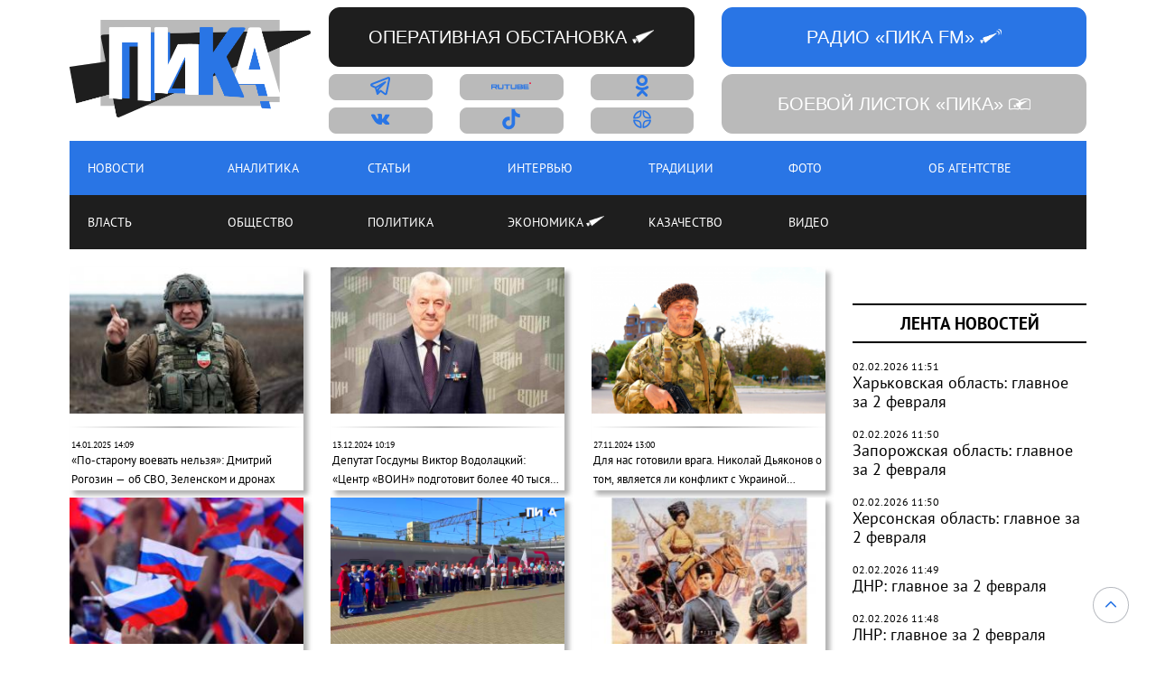

--- FILE ---
content_type: application/javascript; charset=utf-8
request_url: http://pika-info.ru/_nuxt/static/1705596489/analitic/payload.js
body_size: 94
content:
__NUXT_JSONP__("/analitic", {data:[{}],fetch:{},mutations:[]});

--- FILE ---
content_type: application/javascript; charset=utf-8
request_url: http://pika-info.ru/_nuxt/static/1705596489/video/payload.js
body_size: 91
content:
__NUXT_JSONP__("/video", {data:[{}],fetch:{},mutations:[]});

--- FILE ---
content_type: application/javascript; charset=utf-8
request_url: http://pika-info.ru/_nuxt/8b42797.js
body_size: 1443
content:
(window.webpackJsonp=window.webpackJsonp||[]).push([[153],{586:function(t,e,n){t.exports=function(t){var e={};function n(o){if(e[o])return e[o].exports;var r=e[o]={i:o,l:!1,exports:{}};return t[o].call(r.exports,r,r.exports,n),r.l=!0,r.exports}return n.m=t,n.c=e,n.d=function(t,e,o){n.o(t,e)||Object.defineProperty(t,e,{enumerable:!0,get:o})},n.r=function(t){"undefined"!=typeof Symbol&&Symbol.toStringTag&&Object.defineProperty(t,Symbol.toStringTag,{value:"Module"}),Object.defineProperty(t,"__esModule",{value:!0})},n.t=function(t,e){if(1&e&&(t=n(t)),8&e)return t;if(4&e&&"object"==typeof t&&t&&t.__esModule)return t;var o=Object.create(null);if(n.r(o),Object.defineProperty(o,"default",{enumerable:!0,value:t}),2&e&&"string"!=typeof t)for(var r in t)n.d(o,r,function(e){return t[e]}.bind(null,r));return o},n.n=function(t){var e=t&&t.__esModule?function(){return t.default}:function(){return t};return n.d(e,"a",e),e},n.o=function(object,t){return Object.prototype.hasOwnProperty.call(object,t)},n.p="/dist/",n(n.s=129)}({0:function(t,e,n){"use strict";function o(t,e,n,o,r,l,d,c){var f,_="function"==typeof t?t.options:t;if(e&&(_.render=e,_.staticRenderFns=n,_._compiled=!0),o&&(_.functional=!0),l&&(_._scopeId="data-v-"+l),d?(f=function(t){(t=t||this.$vnode&&this.$vnode.ssrContext||this.parent&&this.parent.$vnode&&this.parent.$vnode.ssrContext)||"undefined"==typeof __VUE_SSR_CONTEXT__||(t=__VUE_SSR_CONTEXT__),r&&r.call(this,t),t&&t._registeredComponents&&t._registeredComponents.add(d)},_._ssrRegister=f):r&&(f=c?function(){r.call(this,this.$root.$options.shadowRoot)}:r),f)if(_.functional){_._injectStyles=f;var h=_.render;_.render=function(t,e){return f.call(e),h(t,e)}}else{var m=_.beforeCreate;_.beforeCreate=m?[].concat(m,f):[f]}return{exports:t,options:_}}n.d(e,"a",(function(){return o}))},129:function(t,e,n){"use strict";n.r(e);var o=function(){var t=this,e=t.$createElement,n=t._self._c||e;return n("div",[t.uiLoading?[n("div",t._b({class:["el-skeleton",t.animated?"is-animated":""]},"div",t.$attrs,!1),[t._l(t.count,(function(i){return[t.loading?t._t("template",t._l(t.rows,(function(e){return n("el-skeleton-item",{key:i+"-"+e,class:{"el-skeleton__paragraph":1!==e,"is-first":1===e,"is-last":e===t.rows&&t.rows>1},attrs:{variant:"p"}})}))):t._e()]}))],2)]:[t._t("default",null,null,t.$attrs)]],2)};o._withStripped=!0;var r={name:"ElSkeleton",props:{animated:{type:Boolean,default:!1},count:{type:Number,default:1},rows:{type:Number,default:4},loading:{type:Boolean,default:!0},throttle:{type:Number,default:0}},watch:{loading:{handler:function(t){var e=this;this.throttle<=0?this.uiLoading=t:t?(clearTimeout(this.timeoutHandle),this.timeoutHandle=setTimeout((function(){e.uiLoading=e.loading}),this.throttle)):this.uiLoading=t},immediate:!0}},data:function(){return{uiLoading:this.throttle<=0&&this.loading}}},l=n(0),component=Object(l.a)(r,o,[],!1,null,null,null);component.options.__file="packages/skeleton/src/index.vue";var d=component.exports;d.install=function(t){t.component(d.name,d)};e.default=d}})}}]);

--- FILE ---
content_type: application/javascript; charset=utf-8
request_url: http://pika-info.ru/_nuxt/6f94791.js
body_size: 2295
content:
(window.webpackJsonp=window.webpackJsonp||[]).push([[98,28],{1065:function(t,e,n){"use strict";n.r(e);n(33),n(24),n(32),n(13),n(42),n(23),n(43);var r=n(125),o=n(5),c=n(16),l=(n(34),n(20));function d(t,e){var n=Object.keys(t);if(Object.getOwnPropertySymbols){var r=Object.getOwnPropertySymbols(t);e&&(r=r.filter((function(e){return Object.getOwnPropertyDescriptor(t,e).enumerable}))),n.push.apply(n,r)}return n}function f(t){for(var e=1;e<arguments.length;e++){var n=null!=arguments[e]?arguments[e]:{};e%2?d(Object(n),!0).forEach((function(e){Object(c.a)(t,e,n[e])})):Object.getOwnPropertyDescriptors?Object.defineProperties(t,Object.getOwnPropertyDescriptors(n)):d(Object(n)).forEach((function(e){Object.defineProperty(t,e,Object.getOwnPropertyDescriptor(n,e))}))}return t}var v={layout:"index",name:"IndexPage",head:function(){return{title:"Пика / Казачество",meta:[{hid:"description",name:"description",content:"Пика / Казачество"},{hid:"og-type",property:"og:type",content:"article"},{hid:"og-title",property:"og:title",content:"Пика / Казачество"},{hid:"og-site_name",property:"og:site_name",content:"pika-info.ru"},{hid:"og-image",property:"og:image",content:"https://pika-info.ru//img/logo.png"}]}},data:function(){return{loading:!1,news:[],total:0,page:1}},computed:f(f({},Object(l.c)(["topnews"])),{},{paginationVisible:function(){return this.news.length<this.total}}),mounted:function(){var t=this;return Object(o.a)(regeneratorRuntime.mark((function e(){return regeneratorRuntime.wrap((function(e){for(;;)switch(e.prev=e.next){case 0:t.getData();case 1:case"end":return e.stop()}}),e)})))()},methods:{getData:function(){var t=this;return Object(o.a)(regeneratorRuntime.mark((function e(){var n,o,data;return regeneratorRuntime.wrap((function(e){for(;;)switch(e.prev=e.next){case 0:return t.loading=!0,e.prev=1,e.next=4,t.$axios.get("/api/cossack",{params:{page:t.page,limit:6}});case 4:o=e.sent,data=o.data,(n=t.news).push.apply(n,Object(r.a)(data.data)),t.total=data.total,t.page++,t.loading=!1,e.next=15;break;case 12:e.prev=12,e.t0=e.catch(1),t.loading=!1;case 15:case"end":return e.stop()}}),e,null,[[1,12]])})))()},getNewsByTag:function(t){return"/cossack/".concat(t.url)}}},w=(n(902),n(3)),component=Object(w.a)(v,(function(){var t=this,e=t._self._c;return e("section",{staticClass:"news"},[e("div",{staticClass:"container"},[e("div",{staticClass:"row mt-4"},[e("div",{staticClass:"col-sm-12 col-md-9 col-xl-9"},[e("div",{staticClass:"row"},t._l(t.news,(function(n,r){return e("div",{key:r,staticClass:"col-sm-12 col-md-6 col-xl-4",staticStyle:{"margin-bottom":"8px"}},[e("nuxt-link",{attrs:{to:t.getNewsByTag(n)}},[e("div",{staticClass:"news-items news-shadow"},[e("el-skeleton",{staticStyle:{width:"100%"},attrs:{animated:!0,loading:t.loading}},[e("img",{ref:"img",refInFor:!0,staticClass:"news-items_img",staticStyle:{width:"100%"},attrs:{src:t.$pathimg(n,"mini_"),alt:"",onError:"this.src='/img/small_noimg.jpg'"}})]),t._v(" "),e("div",{staticClass:"gray-divider"}),t._v(" "),e("div",{staticClass:"news-items_text"},[e("p",[t._v(t._s(t.$formatDate(n.data)))]),t._v(" "),e("h3",[t._v(t._s(n.title))])])],1)])],1)})),0),t._v(" "),t.paginationVisible?e("div",{staticClass:"pagination"},[e("div",{staticClass:"row"},[e("div",{staticClass:"col-12"},[e("div",{staticClass:"pagination-content"},[e("el-button",{attrs:{size:"small",loading:t.loading},on:{click:function(e){return t.getData()}}},[t._v("Показать ещё")])],1)])])]):t._e()]),t._v(" "),e("div",{staticClass:"col-sm-12 col-md-3 col-xl-3"},[e("NewsLenta")],1)])])])}),[],!1,null,null,null);e.default=component.exports;installComponents(component,{NewsLenta:n(603).default})},597:function(t,e,n){var content=n(602);content.__esModule&&(content=content.default),"string"==typeof content&&(content=[[t.i,content,""]]),content.locals&&(t.exports=content.locals);(0,n(10).default)("452e32e0",content,!0,{sourceMap:!1})},601:function(t,e,n){"use strict";n(597)},602:function(t,e,n){var r=n(9)((function(i){return i[1]}));r.push([t.i,".newsindex{position:sticky;top:0}.newsindex-feed h3,.newsindex-readable h3{font-weight:500}",""]),r.locals={},t.exports=r},603:function(t,e,n){"use strict";n.r(e);n(33),n(24),n(32),n(13),n(42),n(23),n(43);var r=n(16),o=n(20);function c(t,e){var n=Object.keys(t);if(Object.getOwnPropertySymbols){var r=Object.getOwnPropertySymbols(t);e&&(r=r.filter((function(e){return Object.getOwnPropertyDescriptor(t,e).enumerable}))),n.push.apply(n,r)}return n}var l={data:function(){return{}},computed:function(t){for(var e=1;e<arguments.length;e++){var n=null!=arguments[e]?arguments[e]:{};e%2?c(Object(n),!0).forEach((function(e){Object(r.a)(t,e,n[e])})):Object.getOwnPropertyDescriptors?Object.defineProperties(t,Object.getOwnPropertyDescriptors(n)):c(Object(n)).forEach((function(e){Object.defineProperty(t,e,Object.getOwnPropertyDescriptor(n,e))}))}return t}({},Object(o.c)(["lenta","lentareadable"]))},d=l,f=(n(601),n(3)),component=Object(f.a)(d,(function(){var t=this,e=t._self._c;return e("div",{staticClass:"newsindex"},[e("div",[e("div",{staticClass:"newsindex-feed"},[e("nuxt-link",{attrs:{to:"/lenta_news"}},[e("h3",[t._v("ЛЕНТА НОВОСТЕЙ")])]),t._v(" "),t._l(t.lenta,(function(n,r){return e("div",{key:r,staticClass:"newsindex-feed_item"},[e("nuxt-link",{attrs:{to:"/news/".concat(n.url)}},[e("p",{staticClass:"newsindex-feed_item-data"},[t._v(t._s(t.$formatDate(n.data)))]),t._v(" "),e("p",{staticClass:"newsindex-feed_item-text"},[t._v(t._s(n.title))])])],1)}))],2),t._v(" "),e("div",{staticClass:"newsindex-readable"},[e("nuxt-link",{attrs:{to:"/top_news"}},[e("h3",[t._v("Самое читаемое")])]),t._v(" "),t._l(t.lentareadable,(function(n,r){return e("div",{key:r,staticClass:"newsindex-readable_item"},[e("nuxt-link",{attrs:{to:"/news/".concat(n.url)}},[e("p",{staticClass:"newsindex-readable_item-data"},[t._v("\n            "+t._s(t.$formatDate(n.data))+"\n          ")]),t._v(" "),e("p",{staticClass:"newsindex-readable_item-text"},[t._v(t._s(n.title))])])],1)}))],2)])])}),[],!1,null,null,null);e.default=component.exports},830:function(t,e,n){var content=n(903);content.__esModule&&(content=content.default),"string"==typeof content&&(content=[[t.i,content,""]]),content.locals&&(t.exports=content.locals);(0,n(10).default)("47c74414",content,!0,{sourceMap:!1})},902:function(t,e,n){"use strict";n(830)},903:function(t,e,n){var r=n(9)((function(i){return i[1]}));r.push([t.i,".pagination{margin-top:20px;width:100%}.pagination-content{text-align:center}.pagination .el-button{width:200px}",""]),r.locals={},t.exports=r}}]);

--- FILE ---
content_type: image/svg+xml
request_url: http://pika-info.ru/img/pika3.svg
body_size: 18655
content:
<svg id="Слой_1" data-name="Слой 1" xmlns="http://www.w3.org/2000/svg" xmlns:xlink="http://www.w3.org/1999/xlink"
    viewBox="0 0 556.24 310.26">
    <image width="1099" height="613" transform="scale(0.51)"
        xlink:href="[data-uri]" />
</svg>

--- FILE ---
content_type: application/javascript; charset=utf-8
request_url: http://pika-info.ru/_nuxt/a063ddd.js
body_size: 2279
content:
(window.webpackJsonp=window.webpackJsonp||[]).push([[93,28],{1062:function(t,e,n){"use strict";n.r(e);n(33),n(24),n(32),n(13),n(42),n(23),n(43);var r=n(125),o=n(5),c=n(16),l=(n(34),n(20));function d(t,e){var n=Object.keys(t);if(Object.getOwnPropertySymbols){var r=Object.getOwnPropertySymbols(t);e&&(r=r.filter((function(e){return Object.getOwnPropertyDescriptor(t,e).enumerable}))),n.push.apply(n,r)}return n}function f(t){for(var e=1;e<arguments.length;e++){var n=null!=arguments[e]?arguments[e]:{};e%2?d(Object(n),!0).forEach((function(e){Object(c.a)(t,e,n[e])})):Object.getOwnPropertyDescriptors?Object.defineProperties(t,Object.getOwnPropertyDescriptors(n)):d(Object(n)).forEach((function(e){Object.defineProperty(t,e,Object.getOwnPropertyDescriptor(n,e))}))}return t}var v={layout:"index",name:"IndexPage",head:function(){return{title:"Пика / Статьи",meta:[{hid:"description",name:"description",content:"Пика / Статьи"},{hid:"og-type",property:"og:type",content:"article"},{hid:"og-title",property:"og:title",content:"Пика / Статьи"},{hid:"og-site_name",property:"og:site_name",content:"pika-info.ru"},{hid:"og-image",property:"og:image",content:"https://pika-info.ru//img/logo.png"}]}},data:function(){return{loading:!1,news:[],total:0,page:1}},computed:f(f({},Object(l.c)(["topnews"])),{},{paginationVisible:function(){return this.news.length<this.total}}),mounted:function(){var t=this;return Object(o.a)(regeneratorRuntime.mark((function e(){return regeneratorRuntime.wrap((function(e){for(;;)switch(e.prev=e.next){case 0:t.getData();case 1:case"end":return e.stop()}}),e)})))()},methods:{getData:function(){var t=this;return Object(o.a)(regeneratorRuntime.mark((function e(){var n,o,data;return regeneratorRuntime.wrap((function(e){for(;;)switch(e.prev=e.next){case 0:return t.loading=!0,e.prev=1,e.next=4,t.$axios.get("/api/article",{params:{page:t.page,limit:6}});case 4:o=e.sent,data=o.data,(n=t.news).push.apply(n,Object(r.a)(data.data)),t.total=data.total,t.page++,t.loading=!1,e.next=15;break;case 12:e.prev=12,e.t0=e.catch(1),t.loading=!1;case 15:case"end":return e.stop()}}),e,null,[[1,12]])})))()},getNewsByTag:function(t){return"/article/".concat(t.url)}}},w=(n(898),n(3)),component=Object(w.a)(v,(function(){var t=this,e=t._self._c;return e("section",{staticClass:"news"},[e("div",{staticClass:"container"},[e("div",{staticClass:"row mt-4"},[e("div",{staticClass:"col-sm-12 col-md-9 col-xl-9"},[e("div",{staticClass:"row"},t._l(t.news,(function(n,r){return e("div",{key:r,staticClass:"col-sm-12 col-md-6 col-xl-4",staticStyle:{"margin-bottom":"8px"}},[e("nuxt-link",{attrs:{to:t.getNewsByTag(n)}},[e("div",{staticClass:"news-items news-shadow"},[e("el-skeleton",{staticStyle:{width:"100%"},attrs:{animated:!0,loading:t.loading}},[e("img",{ref:"img",refInFor:!0,staticClass:"news-items_img",staticStyle:{width:"100%"},attrs:{src:t.$pathimg(n,"mini_"),alt:"",onError:"this.src='/img/small_noimg.jpg'"}})]),t._v(" "),e("div",{staticClass:"gray-divider"}),t._v(" "),e("div",{staticClass:"news-items_text"},[e("p",[t._v(t._s(t.$formatDate(n.data)))]),t._v(" "),e("h3",[t._v(t._s(n.title))])])],1)])],1)})),0),t._v(" "),t.paginationVisible?e("div",{staticClass:"pagination"},[e("div",{staticClass:"row"},[e("div",{staticClass:"col-12"},[e("div",{staticClass:"pagination-content"},[e("el-button",{attrs:{size:"small",loading:t.loading},on:{click:function(e){return t.getData()}}},[t._v("Показать ещё")])],1)])])]):t._e()]),t._v(" "),e("div",{staticClass:"col-sm-12 col-md-3 col-xl-3"},[e("NewsLenta")],1)])])])}),[],!1,null,null,null);e.default=component.exports;installComponents(component,{NewsLenta:n(603).default})},597:function(t,e,n){var content=n(602);content.__esModule&&(content=content.default),"string"==typeof content&&(content=[[t.i,content,""]]),content.locals&&(t.exports=content.locals);(0,n(10).default)("452e32e0",content,!0,{sourceMap:!1})},601:function(t,e,n){"use strict";n(597)},602:function(t,e,n){var r=n(9)((function(i){return i[1]}));r.push([t.i,".newsindex{position:sticky;top:0}.newsindex-feed h3,.newsindex-readable h3{font-weight:500}",""]),r.locals={},t.exports=r},603:function(t,e,n){"use strict";n.r(e);n(33),n(24),n(32),n(13),n(42),n(23),n(43);var r=n(16),o=n(20);function c(t,e){var n=Object.keys(t);if(Object.getOwnPropertySymbols){var r=Object.getOwnPropertySymbols(t);e&&(r=r.filter((function(e){return Object.getOwnPropertyDescriptor(t,e).enumerable}))),n.push.apply(n,r)}return n}var l={data:function(){return{}},computed:function(t){for(var e=1;e<arguments.length;e++){var n=null!=arguments[e]?arguments[e]:{};e%2?c(Object(n),!0).forEach((function(e){Object(r.a)(t,e,n[e])})):Object.getOwnPropertyDescriptors?Object.defineProperties(t,Object.getOwnPropertyDescriptors(n)):c(Object(n)).forEach((function(e){Object.defineProperty(t,e,Object.getOwnPropertyDescriptor(n,e))}))}return t}({},Object(o.c)(["lenta","lentareadable"]))},d=l,f=(n(601),n(3)),component=Object(f.a)(d,(function(){var t=this,e=t._self._c;return e("div",{staticClass:"newsindex"},[e("div",[e("div",{staticClass:"newsindex-feed"},[e("nuxt-link",{attrs:{to:"/lenta_news"}},[e("h3",[t._v("ЛЕНТА НОВОСТЕЙ")])]),t._v(" "),t._l(t.lenta,(function(n,r){return e("div",{key:r,staticClass:"newsindex-feed_item"},[e("nuxt-link",{attrs:{to:"/news/".concat(n.url)}},[e("p",{staticClass:"newsindex-feed_item-data"},[t._v(t._s(t.$formatDate(n.data)))]),t._v(" "),e("p",{staticClass:"newsindex-feed_item-text"},[t._v(t._s(n.title))])])],1)}))],2),t._v(" "),e("div",{staticClass:"newsindex-readable"},[e("nuxt-link",{attrs:{to:"/top_news"}},[e("h3",[t._v("Самое читаемое")])]),t._v(" "),t._l(t.lentareadable,(function(n,r){return e("div",{key:r,staticClass:"newsindex-readable_item"},[e("nuxt-link",{attrs:{to:"/news/".concat(n.url)}},[e("p",{staticClass:"newsindex-readable_item-data"},[t._v("\n            "+t._s(t.$formatDate(n.data))+"\n          ")]),t._v(" "),e("p",{staticClass:"newsindex-readable_item-text"},[t._v(t._s(n.title))])])],1)}))],2)])])}),[],!1,null,null,null);e.default=component.exports},828:function(t,e,n){var content=n(899);content.__esModule&&(content=content.default),"string"==typeof content&&(content=[[t.i,content,""]]),content.locals&&(t.exports=content.locals);(0,n(10).default)("61293844",content,!0,{sourceMap:!1})},898:function(t,e,n){"use strict";n(828)},899:function(t,e,n){var r=n(9)((function(i){return i[1]}));r.push([t.i,".pagination{margin-top:20px;width:100%}.pagination-content{text-align:center}.pagination .el-button{width:200px}",""]),r.locals={},t.exports=r}}]);

--- FILE ---
content_type: application/javascript; charset=utf-8
request_url: http://pika-info.ru/_nuxt/static/1705596489/authority/payload.js
body_size: 95
content:
__NUXT_JSONP__("/authority", {data:[{}],fetch:{},mutations:[]});

--- FILE ---
content_type: image/svg+xml
request_url: http://pika-info.ru/img/pika2.svg
body_size: 18613
content:
<svg id="Слой_1" data-name="Слой 1" xmlns="http://www.w3.org/2000/svg" xmlns:xlink="http://www.w3.org/1999/xlink"
    viewBox="0 0 537.76 353.28">
    <image width="1201" height="789" transform="scale(0.45)"
        xlink:href="[data-uri]" />
</svg>

--- FILE ---
content_type: application/javascript; charset=utf-8
request_url: http://pika-info.ru/_nuxt/4169004.js
body_size: 2284
content:
(window.webpackJsonp=window.webpackJsonp||[]).push([[110,28],{1071:function(t,e,n){"use strict";n.r(e);n(33),n(24),n(32),n(13),n(42),n(23),n(43);var r=n(125),o=n(5),c=n(16),l=(n(34),n(20));function d(t,e){var n=Object.keys(t);if(Object.getOwnPropertySymbols){var r=Object.getOwnPropertySymbols(t);e&&(r=r.filter((function(e){return Object.getOwnPropertyDescriptor(t,e).enumerable}))),n.push.apply(n,r)}return n}function f(t){for(var e=1;e<arguments.length;e++){var n=null!=arguments[e]?arguments[e]:{};e%2?d(Object(n),!0).forEach((function(e){Object(c.a)(t,e,n[e])})):Object.getOwnPropertyDescriptors?Object.defineProperties(t,Object.getOwnPropertyDescriptors(n)):d(Object(n)).forEach((function(e){Object.defineProperty(t,e,Object.getOwnPropertyDescriptor(n,e))}))}return t}var v={layout:"index",name:"IndexPage",head:function(){return{title:"Пика / Новости",meta:[{hid:"description",name:"description",content:"Пика / Новости"},{hid:"og-type",property:"og:type",content:"article"},{hid:"og-title",property:"og:title",content:"Пика / Новости"},{hid:"og-site_name",property:"og:site_name",content:"pika-info.ru"},{hid:"og-image",property:"og:image",content:"https://pika-info.ru//img/logo.png"}]}},data:function(){return{loading:!1,news:[],total:0,page:1}},computed:f(f({},Object(l.c)(["topnews"])),{},{paginationVisible:function(){return this.news.length<this.total}}),mounted:function(){var t=this;return Object(o.a)(regeneratorRuntime.mark((function e(){return regeneratorRuntime.wrap((function(e){for(;;)switch(e.prev=e.next){case 0:t.getData();case 1:case"end":return e.stop()}}),e)})))()},methods:{getData:function(){var t=this;return Object(o.a)(regeneratorRuntime.mark((function e(){var n,o,data;return regeneratorRuntime.wrap((function(e){for(;;)switch(e.prev=e.next){case 0:return t.loading=!0,e.prev=1,e.next=4,t.$axios.get("/api/news",{params:{page:t.page,limit:6}});case 4:o=e.sent,data=o.data,(n=t.news).push.apply(n,Object(r.a)(data.data)),t.total=data.total,t.page++,t.loading=!1,e.next=15;break;case 12:e.prev=12,e.t0=e.catch(1),t.loading=!1;case 15:case"end":return e.stop()}}),e,null,[[1,12]])})))()},getNewsByTag:function(t){return"/news/".concat(t.url)}}},w=(n(914),n(3)),component=Object(w.a)(v,(function(){var t=this,e=t._self._c;return e("section",{staticClass:"news"},[e("div",{staticClass:"container"},[e("div",{staticClass:"row mt-4"},[e("div",{staticClass:"col-sm-12 col-md-9 col-xl-9"},[e("div",{staticClass:"row"},t._l(t.news,(function(n,r){return e("div",{key:r,staticClass:"col-sm-12 col-md-6 col-xl-4",staticStyle:{"margin-bottom":"8px"}},[e("nuxt-link",{attrs:{to:t.getNewsByTag(n)}},[e("div",{staticClass:"news-items news-shadow"},[e("el-skeleton",{staticStyle:{width:"100%"},attrs:{animated:!0,loading:t.loading}},[e("img",{ref:"img",refInFor:!0,staticClass:"news-items_img",staticStyle:{width:"100%"},attrs:{src:t.$pathimg(n,"mini_"),alt:"",onError:"this.src='/img/small_noimg.jpg'"}})]),t._v(" "),e("div",{staticClass:"gray-divider"}),t._v(" "),e("div",{staticClass:"news-items_text"},[e("p",[t._v(t._s(t.$formatDate(n.data)))]),t._v(" "),e("h3",[t._v(t._s(n.title))])])],1)])],1)})),0),t._v(" "),t.paginationVisible?e("div",{staticClass:"pagination"},[e("div",{staticClass:"row"},[e("div",{staticClass:"col-12"},[e("div",{staticClass:"pagination-content"},[e("el-button",{attrs:{size:"small",loading:t.loading},on:{click:function(e){return t.getData()}}},[t._v("Показать ещё")])],1)])])]):t._e()]),t._v(" "),e("div",{staticClass:"col-sm-12 col-md-3 col-xl-3"},[e("NewsLenta")],1)])])])}),[],!1,null,null,null);e.default=component.exports;installComponents(component,{NewsLenta:n(603).default})},597:function(t,e,n){var content=n(602);content.__esModule&&(content=content.default),"string"==typeof content&&(content=[[t.i,content,""]]),content.locals&&(t.exports=content.locals);(0,n(10).default)("452e32e0",content,!0,{sourceMap:!1})},601:function(t,e,n){"use strict";n(597)},602:function(t,e,n){var r=n(9)((function(i){return i[1]}));r.push([t.i,".newsindex{position:sticky;top:0}.newsindex-feed h3,.newsindex-readable h3{font-weight:500}",""]),r.locals={},t.exports=r},603:function(t,e,n){"use strict";n.r(e);n(33),n(24),n(32),n(13),n(42),n(23),n(43);var r=n(16),o=n(20);function c(t,e){var n=Object.keys(t);if(Object.getOwnPropertySymbols){var r=Object.getOwnPropertySymbols(t);e&&(r=r.filter((function(e){return Object.getOwnPropertyDescriptor(t,e).enumerable}))),n.push.apply(n,r)}return n}var l={data:function(){return{}},computed:function(t){for(var e=1;e<arguments.length;e++){var n=null!=arguments[e]?arguments[e]:{};e%2?c(Object(n),!0).forEach((function(e){Object(r.a)(t,e,n[e])})):Object.getOwnPropertyDescriptors?Object.defineProperties(t,Object.getOwnPropertyDescriptors(n)):c(Object(n)).forEach((function(e){Object.defineProperty(t,e,Object.getOwnPropertyDescriptor(n,e))}))}return t}({},Object(o.c)(["lenta","lentareadable"]))},d=l,f=(n(601),n(3)),component=Object(f.a)(d,(function(){var t=this,e=t._self._c;return e("div",{staticClass:"newsindex"},[e("div",[e("div",{staticClass:"newsindex-feed"},[e("nuxt-link",{attrs:{to:"/lenta_news"}},[e("h3",[t._v("ЛЕНТА НОВОСТЕЙ")])]),t._v(" "),t._l(t.lenta,(function(n,r){return e("div",{key:r,staticClass:"newsindex-feed_item"},[e("nuxt-link",{attrs:{to:"/news/".concat(n.url)}},[e("p",{staticClass:"newsindex-feed_item-data"},[t._v(t._s(t.$formatDate(n.data)))]),t._v(" "),e("p",{staticClass:"newsindex-feed_item-text"},[t._v(t._s(n.title))])])],1)}))],2),t._v(" "),e("div",{staticClass:"newsindex-readable"},[e("nuxt-link",{attrs:{to:"/top_news"}},[e("h3",[t._v("Самое читаемое")])]),t._v(" "),t._l(t.lentareadable,(function(n,r){return e("div",{key:r,staticClass:"newsindex-readable_item"},[e("nuxt-link",{attrs:{to:"/news/".concat(n.url)}},[e("p",{staticClass:"newsindex-readable_item-data"},[t._v("\n            "+t._s(t.$formatDate(n.data))+"\n          ")]),t._v(" "),e("p",{staticClass:"newsindex-readable_item-text"},[t._v(t._s(n.title))])])],1)}))],2)])])}),[],!1,null,null,null);e.default=component.exports},836:function(t,e,n){var content=n(915);content.__esModule&&(content=content.default),"string"==typeof content&&(content=[[t.i,content,""]]),content.locals&&(t.exports=content.locals);(0,n(10).default)("7aba8e81",content,!0,{sourceMap:!1})},914:function(t,e,n){"use strict";n(836)},915:function(t,e,n){var r=n(9)((function(i){return i[1]}));r.push([t.i,".pagination{margin-top:20px;width:100%}.pagination-content{text-align:center}.pagination .el-button{width:200px}",""]),r.locals={},t.exports=r}}]);

--- FILE ---
content_type: application/javascript; charset=utf-8
request_url: http://pika-info.ru/_nuxt/4ec0d52.js
body_size: 4876
content:
(window.webpackJsonp=window.webpackJsonp||[]).push([[99,21,26,28,31],{1143:function(t,e,n){"use strict";n.r(e);n(33),n(24),n(32),n(13),n(42),n(23),n(43);var r=n(5),o=n(16),c=(n(34),n(52),n(20));function l(t,e){var n=Object.keys(t);if(Object.getOwnPropertySymbols){var r=Object.getOwnPropertySymbols(t);e&&(r=r.filter((function(e){return Object.getOwnPropertyDescriptor(t,e).enumerable}))),n.push.apply(n,r)}return n}var d={layout:"index",name:"NewsPageId",head:function(){return{title:this.news.title,meta:[{hid:"description",name:"description",content:this.news.title},{hid:"og-type",property:"og:type",content:"article"},{hid:"og-title",property:"og:title",content:this.news.title},{hid:"og-site_name",property:"og:site_name",content:"pika-info.ru"},{hid:"og-image",property:"og:image",content:this.news.files&&this.news.files[0]?"https://pika-info.ru/newsimg/".concat(this.news.id,"/").concat(this.news.files[0]):""}]}},data:function(){return{content:"",loading:!1,loadingExclusive:!1,news:{files:[]}}},computed:function(t){for(var e=1;e<arguments.length;e++){var n=null!=arguments[e]?arguments[e]:{};e%2?l(Object(n),!0).forEach((function(e){Object(o.a)(t,e,n[e])})):Object.getOwnPropertyDescriptors?Object.defineProperties(t,Object.getOwnPropertyDescriptors(n)):l(Object(n)).forEach((function(e){Object.defineProperty(t,e,Object.getOwnPropertyDescriptor(n,e))}))}return t}({},Object(c.c)(["mobile"])),mounted:function(){var t=this.$route.params.id;this.getData(t)},methods:{getData:function(t){var e=this;return Object(r.a)(regeneratorRuntime.mark((function n(){var r,data;return regeneratorRuntime.wrap((function(n){for(;;)switch(n.prev=n.next){case 0:return e.loading=!1,n.prev=1,n.next=4,e.$axios.get("/api/economics/".concat(t));case 4:r=n.sent,data=r.data,e.news=data||{},e.loading=!0,n.next=13;break;case 10:n.prev=10,n.t0=n.catch(1),e.loading=!0;case 13:case"end":return n.stop()}}),n,null,[[1,10]])})))()}}},m=d,v=n(3),component=Object(v.a)(m,(function(){var t=this,e=t._self._c;return e("section",{staticClass:"news"},[e("div",{staticClass:"container"},[e("div",{staticClass:"row"},[e("div",{staticClass:"col-sm-12 col-md-12 col-xl-9"},[e("el-skeleton",{staticStyle:{width:"100%"},attrs:{animated:!0,loading:!t.loading}},[e("div",{staticClass:"news-item"},[e("div",{staticClass:"news-item_title"},[e("h3",[t._v(t._s(t.news.title))])]),t._v(" "),e("div",{staticClass:"news-item_data"},[e("p",[t._v(t._s(t.$formatDate(t.news.data)))])]),t._v(" "),e("div",{staticClass:"news-item_img"},[e("img",{attrs:{src:t.$pathimg(t.news),alt:""}})]),t._v(" "),e("div",{staticClass:"news-item_img-autor"},[e("p",[t._v(t._s(t.news.autorfoto))])]),t._v(" "),t.news.media?e("div",{staticClass:"news-item_video"},[e("video",{attrs:{controls:"",src:t.$pathimgvideo(t.news),alt:""}})]):t._e(),t._v(" "),e("NewsDay",{attrs:{url:"economics"}}),t._v(" "),e("div",{staticClass:"news-item_content",attrs:{id:"newscontent"},domProps:{innerHTML:t._s(t.news.content)}}),t._v(" "),e("Sharesoc"),t._v(" "),t.loadingExclusive?e("Exclusive"):t._e()],1)])],1),t._v(" "),e("div",{class:"col-3 news-item-lenta".concat(t.mobile)},[e("NewsLenta")],1)])])])}),[],!1,null,null,null);e.default=component.exports;installComponents(component,{NewsDay:n(663).default,Sharesoc:n(652).default,Exclusive:n(660).default,NewsLenta:n(603).default})},597:function(t,e,n){var content=n(602);content.__esModule&&(content=content.default),"string"==typeof content&&(content=[[t.i,content,""]]),content.locals&&(t.exports=content.locals);(0,n(10).default)("452e32e0",content,!0,{sourceMap:!1})},601:function(t,e,n){"use strict";n(597)},602:function(t,e,n){var r=n(9)((function(i){return i[1]}));r.push([t.i,".newsindex{position:sticky;top:0}.newsindex-feed h3,.newsindex-readable h3{font-weight:500}",""]),r.locals={},t.exports=r},603:function(t,e,n){"use strict";n.r(e);n(33),n(24),n(32),n(13),n(42),n(23),n(43);var r=n(16),o=n(20);function c(t,e){var n=Object.keys(t);if(Object.getOwnPropertySymbols){var r=Object.getOwnPropertySymbols(t);e&&(r=r.filter((function(e){return Object.getOwnPropertyDescriptor(t,e).enumerable}))),n.push.apply(n,r)}return n}var l={data:function(){return{}},computed:function(t){for(var e=1;e<arguments.length;e++){var n=null!=arguments[e]?arguments[e]:{};e%2?c(Object(n),!0).forEach((function(e){Object(r.a)(t,e,n[e])})):Object.getOwnPropertyDescriptors?Object.defineProperties(t,Object.getOwnPropertyDescriptors(n)):c(Object(n)).forEach((function(e){Object.defineProperty(t,e,Object.getOwnPropertyDescriptor(n,e))}))}return t}({},Object(o.c)(["lenta","lentareadable"]))},d=l,m=(n(601),n(3)),component=Object(m.a)(d,(function(){var t=this,e=t._self._c;return e("div",{staticClass:"newsindex"},[e("div",[e("div",{staticClass:"newsindex-feed"},[e("nuxt-link",{attrs:{to:"/lenta_news"}},[e("h3",[t._v("ЛЕНТА НОВОСТЕЙ")])]),t._v(" "),t._l(t.lenta,(function(n,r){return e("div",{key:r,staticClass:"newsindex-feed_item"},[e("nuxt-link",{attrs:{to:"/news/".concat(n.url)}},[e("p",{staticClass:"newsindex-feed_item-data"},[t._v(t._s(t.$formatDate(n.data)))]),t._v(" "),e("p",{staticClass:"newsindex-feed_item-text"},[t._v(t._s(n.title))])])],1)}))],2),t._v(" "),e("div",{staticClass:"newsindex-readable"},[e("nuxt-link",{attrs:{to:"/top_news"}},[e("h3",[t._v("Самое читаемое")])]),t._v(" "),t._l(t.lentareadable,(function(n,r){return e("div",{key:r,staticClass:"newsindex-readable_item"},[e("nuxt-link",{attrs:{to:"/news/".concat(n.url)}},[e("p",{staticClass:"newsindex-readable_item-data"},[t._v("\n            "+t._s(t.$formatDate(n.data))+"\n          ")]),t._v(" "),e("p",{staticClass:"newsindex-readable_item-text"},[t._v(t._s(n.title))])])],1)}))],2)])])}),[],!1,null,null,null);e.default=component.exports},618:function(t,e,n){var content=n(649);content.__esModule&&(content=content.default),"string"==typeof content&&(content=[[t.i,content,""]]),content.locals&&(t.exports=content.locals);(0,n(10).default)("16c94c94",content,!0,{sourceMap:!1})},623:function(t,e,n){var content=n(659);content.__esModule&&(content=content.default),"string"==typeof content&&(content=[[t.i,content,""]]),content.locals&&(t.exports=content.locals);(0,n(10).default)("7e870cb4",content,!0,{sourceMap:!1})},627:function(t,e,n){var content=n(662);content.__esModule&&(content=content.default),"string"==typeof content&&(content=[[t.i,content,""]]),content.locals&&(t.exports=content.locals);(0,n(10).default)("c2ada354",content,!0,{sourceMap:!1})},648:function(t,e,n){"use strict";n(618)},649:function(t,e,n){var r=n(9)((function(i){return i[1]}));r.push([t.i,".ya-share{margin:42px 0}.ya-share2{padding:0}",""]),r.locals={},t.exports=r},652:function(t,e,n){"use strict";n.r(e);n(648);var r=n(3),component=Object(r.a)({},(function(){this._self._c;return this._m(0)}),[function(){var t=this,e=t._self._c;return e("div",{staticClass:"ya-share"},[e("script",{attrs:{src:"//yastatic.net/es5-shims/0.0.2/es5-shims.min.js"}}),t._v(" "),e("script",{attrs:{src:"//yastatic.net/share2/share.js"}}),t._v(" "),e("div",{staticClass:"ya-share2 col-auto",attrs:{"data-services":"telegram,vkontakte,odnoklassniki,whatsapp,moimir,twitter,lj,viber,skype","data-counter":""}})])}],!1,null,null,null);e.default=component.exports},658:function(t,e,n){"use strict";n(623)},659:function(t,e,n){var r=n(9)((function(i){return i[1]}));r.push([t.i,".exclusive{color:#fff;height:100%;margin-bottom:24px;margin-top:24px;position:relative;width:100%}.exclusive h3{margin:8px 0 8px 8px}.exclusive-trian1{border-bottom:302px solid #000;border-right:820px solid transparent;height:0;left:16px;position:absolute;width:0;z-index:-5}.exclusive-trian2{background:#2975e5;height:302px;position:absolute;right:0;width:820px;z-index:-6}.exclusive svg{cursor:pointer;height:20px;width:20px}.exclusive .mb2{margin-bottom:8px}.exclusive .p-0{display:block}.exclusive .ya-share{float:right;margin-top:-42px}.exclusive .news-items_text{height:48px}.exclusive-md{color:#fff;margin-bottom:24px;margin-top:24px;position:relative}.exclusive-md h3{margin:8px 0 8px 8px}.exclusive-md .exclusive-trian1{border-bottom:662px solid #000;border-right:704px solid transparent;bottom:0;height:0;left:16px;position:absolute;width:0;z-index:-5}.exclusive-md .exclusive-trian2{background:#2975e5;height:662px;position:absolute;right:0;width:704px;z-index:-6}.exclusive-md svg{cursor:pointer;height:20px;width:20px}.exclusive-md .mb2{margin-bottom:28px}.exclusive-md .p-0{display:none}.exclusive-md .news-items_text{height:76px}.exclusive-sm{color:#000;height:100%;margin-bottom:24px;margin-top:24px;position:relative;width:100%}.exclusive-sm h3{margin:8px 0 8px 8px}.exclusive-sm .exclusive-trian1,.exclusive-sm .exclusive-trian2{display:none}.exclusive-sm svg{cursor:pointer;height:20px;width:20px}.exclusive-sm .mb2{margin-bottom:28px}.exclusive-sm .p-0{display:none}.exclusive-sm .ya-share{bottom:4px;position:absolute;right:6px}.exclusive-mi{color:#000;height:100%;margin-bottom:24px;margin-top:24px;width:100%}.exclusive-mi h3{margin:8px 0 8px 8px}.exclusive-mi .exclusive-trian1,.exclusive-mi .exclusive-trian2{display:none}.exclusive-mi svg{cursor:pointer;height:20px;width:20px}.exclusive-mi .mb2{margin-bottom:28px}.exclusive-mi .p-0{display:none}.exclusive-mi .ya-share{bottom:2px;position:absolute;right:6px}",""]),r.locals={},t.exports=r},660:function(t,e,n){"use strict";n.r(e);n(33),n(24),n(32),n(13),n(42),n(23),n(43);var r=n(16),o=n(20);function c(t,e){var n=Object.keys(t);if(Object.getOwnPropertySymbols){var r=Object.getOwnPropertySymbols(t);e&&(r=r.filter((function(e){return Object.getOwnPropertyDescriptor(t,e).enumerable}))),n.push.apply(n,r)}return n}var l={data:function(){return{loading:!1}},computed:function(t){for(var e=1;e<arguments.length;e++){var n=null!=arguments[e]?arguments[e]:{};e%2?c(Object(n),!0).forEach((function(e){Object(r.a)(t,e,n[e])})):Object.getOwnPropertyDescriptors?Object.defineProperties(t,Object.getOwnPropertyDescriptors(n)):c(Object(n)).forEach((function(e){Object.defineProperty(t,e,Object.getOwnPropertyDescriptor(n,e))}))}return t}({},Object(o.c)(["exclusive","mobile"])),mounted:function(){},methods:{getNewsByTag:function(t){return"/news/".concat(t.url)},onClick:function(t,e){e}}},d=l,m=(n(658),n(3)),component=Object(m.a)(d,(function(){var t=this,e=t._self._c;return e("div",{class:"row exclusive".concat(t.mobile)},[t._m(0),t._v(" "),t._l(t.exclusive,(function(n,r){return e("div",{key:r,staticClass:"col-sm-12 col-md-6 col-xl-3"},[e("nuxt-link",{attrs:{to:t.getNewsByTag(n)}},[e("div",{staticClass:"news-items",staticStyle:{"margin-left":"14px"}},[e("el-skeleton",{staticStyle:{width:"100%"},attrs:{animated:!0,loading:t.loading}},[e("img",{ref:"img",refInFor:!0,staticClass:"news-items_img",staticStyle:{width:"100%"},attrs:{src:t.$pathimg(n,"mini_"),alt:"",onError:"this.src='/img/small_noimg.jpg'"}})]),t._v(" "),e("div",{staticClass:"gray-divider"}),t._v(" "),e("div",{staticClass:"news-items_text"},[e("p",[t._v(t._s(t.$formatDate(n.data)))]),t._v(" "),e("h3",[t._v(t._s(n.title))])])],1)])],1)})),t._v(" "),e("div",{staticClass:"exclusive-trian1"}),t._v(" "),e("div",{staticClass:"exclusive-trian2"})],2)}),[function(){var t=this._self._c;return t("div",{staticClass:"col-sm-12 col-md-12 col-xl-12"},[t("h3",[this._v("Эксклюзив")])])}],!1,null,null,null);e.default=component.exports},661:function(t,e,n){"use strict";n(627)},662:function(t,e,n){var r=n(9)((function(i){return i[1]}));r.push([t.i,'.newsday-content,.newsday-md-content{clear:both;cursor:pointer;float:left;margin-right:8px;text-align:center;width:30%}.newsday-content h2,.newsday-md-content h2{background:#2975e5;color:#fff;margin:0;padding:6px}.newsday-md-title,.newsday-title{background:#2975e5;color:#fff;height:128px;padding:6px 6px 60px}.newsday-block,.newsday-md-block{float:left}.newsday-content-md,.newsday-content-mi,.newsday-content-sm,.newsday-mi,.newsday-sm{display:none}.news_recomendation{cursor:default;left:37%;top:172px}.news_recomendation-block{cursor:default;width:100%}.news_recomendation-content{display:flex;justify-content:space-between;margin-top:20px}.news_recomendation-content img{height:120px}.news_recomendation-item{background:#bababa;cursor:pointer;display:inline-block;overflow:hidden;position:relative;width:24%;z-index:1}.news_recomendation-item_img{backface-visibility:hidden;display:block;min-height:100%;opacity:.8;position:relative;transform:scale(1.1);transition:opacity .35s,transform .35s;width:calc(100% + 20px)}.news_recomendation-item p{color:#fff;font-size:12px;opacity:0;transform:translate3d(100%,0,0);transition:opacity .35s,transform .35s}.news_recomendation-item:hover img{opacity:.4;transform:translateZ(0)}.news_recomendation-item:hover h3:after{transform:translateZ(0)}.news_recomendation-item:hover p{opacity:1;transform:translateZ(0)}.news_recomendation-item_text{backface-visibility:hidden;bottom:30px;color:#fff;padding:8px;position:absolute;text-align:left}.news_recomendation-item_text h3{font-size:32px;font-weight:500;letter-spacing:0;line-height:39px;margin-bottom:10px}.news_recomendation-item h3:after{background:#fff;content:"";height:3px;left:0;position:absolute;top:46px;transform:translate3d(-100%,0,0);transition:transform .35s;width:100%}.news_recomendation-block_text{color:#2975e5;margin-top:6px;text-align:center}',""]),r.locals={},t.exports=r},663:function(t,e,n){"use strict";n.r(e);n(33),n(24),n(32),n(13),n(42),n(23),n(43);var r=n(5),o=n(16),c=(n(34),n(63),n(52),n(20));function l(t,e){var n=Object.keys(t);if(Object.getOwnPropertySymbols){var r=Object.getOwnPropertySymbols(t);e&&(r=r.filter((function(e){return Object.getOwnPropertyDescriptor(t,e).enumerable}))),n.push.apply(n,r)}return n}var d={props:{url:{type:String,default:""}},data:function(){return{height:4e3,loading:!1}},computed:function(t){for(var e=1;e<arguments.length;e++){var n=null!=arguments[e]?arguments[e]:{};e%2?l(Object(n),!0).forEach((function(e){Object(o.a)(t,e,n[e])})):Object.getOwnPropertyDescriptors?Object.defineProperties(t,Object.getOwnPropertyDescriptors(n)):l(Object(n)).forEach((function(e){Object.defineProperty(t,e,Object.getOwnPropertyDescriptor(n,e))}))}return t}({},Object(c.c)(["topnews","mobile"])),mounted:function(){var t=this;return Object(r.a)(regeneratorRuntime.mark((function e(){var n,o,c,data;return regeneratorRuntime.wrap((function(e){for(;;)switch(e.prev=e.next){case 0:return n=function(t){var element=arguments.length>1&&void 0!==arguments[1]?arguments[1]:"div",e=document.createDocumentFragment(),n=document.createElement(element);for(n.innerHTML=t;n.firstChild;)e.appendChild(n.firstChild);return e},t.loading=!1,o=t,e.next=5,t.$axios.get("/api/".concat(t.url,"/recommendation"));case 5:c=e.sent,data=c.data,t.$nextTick(Object(r.a)(regeneratorRuntime.mark((function e(){return regeneratorRuntime.wrap((function(e){for(;;)switch(e.prev=e.next){case 0:setTimeout(Object(r.a)(regeneratorRuntime.mark((function e(){var r,c,l;return regeneratorRuntime.wrap((function(e){for(;;)switch(e.prev=e.next){case 0:null==document.getElementById("recomendation")&&(r=document.querySelectorAll("#newscontent > p, br")).length>1&&(""==r[0].innerHTML&&(r[0].remove(),r=document.querySelectorAll("#newscontent > p, br")),c=n('<div id="recomendation" class="news_recomendation"  style="margin-top:20px">\n             <div class="news_recomendation-block">\n               <p class="news_recomendation-block_text">\n                 ЧИТАЙТЕ ТАКЖЕ\n                </p> \n              <div class="news_recomendation-content">\n                <div class="news_recomendation-item" onclick="location.href = \''.concat(data[0]?"/"+o.url+"/"+data[0].url:"",'\'">\n                  <div class="news_recomendation_img">\n                    <img src="').concat(data[0]?o.$pathimg(data[0],"mini_"):"/img/small_noimg.jpg",'" alt=""  style="width: 100%; display: block;">\n                  </div> \n                  <div class="news_recomendation-item_text">\n                    <p>').concat(data[0]?data[0].title:"",'</p>\n                  </div>\n                </div>\n                <div class="news_recomendation-item" onclick="location.href = \'').concat(data[1]?"/"+o.url+"/"+data[1].url:"",'\'">\n                  <div class="news_recomendation_img">\n                    <img src="').concat(data[1]?o.$pathimg(data[1],"mini_"):"/img/small_noimg.jpg",'" alt="" style="width: 100%; display: block;">\n                  </div> \n                <div class="news_recomendation-item_text">\n                  <p>\n                   ').concat(data[1]?data[1].title:"",'\n                  </p>\n                  </div>\n                </div>\n                <div class="news_recomendation-item" onclick="location.href = \'').concat(data[2]?"/"+o.url+"/"+data[2].url:"",'\'">\n                  <div class="news_recomendation_img">\n                    <img src="').concat(data[2]?o.$pathimg(data[2],"mini_"):"/img/small_noimg.jpg",'" alt="" style="width: 100%; display: block;">\n                  </div> \n                  <div class="news_recomendation-item_text">\n                     <p>\n                       ').concat(data[2]?data[2].title:"",'\n                     </p>\n                    </div>\n                  </div>\n\n                  <div class="news_recomendation-item" onclick="location.href = \'').concat(data[3]?"/"+o.url+"/"+data[3].url:"",'\'">\n                  <div class="news_recomendation_img">\n                    <img src="').concat(data[3]?o.$pathimg(data[3],"mini_"):"/img/small_noimg.jpg",'" alt="" style="width: 100%; display: block;">\n                  </div> \n                  <div class="news_recomendation-item_text">\n                     <p>\n                       ').concat(data[3]?data[3].title:"","\n                     </p>\n                    </div>\n                  </div>\n                </div>\n              </div>\n                </div>\n            </div>\n          </div>")),l=r[1],(r[1]&&"BR"==r[1].tagName||"&nbsp;"==r[1].innerHTML||""==r[1].innerHTML)&&(l=r[2]),l.parentNode.insertBefore(c,l.nextSibling)),t.loading=!0;case 3:case"end":return e.stop()}}),e)}))),500);case 1:case"end":return e.stop()}}),e)}))));case 8:case"end":return e.stop()}}),e)})))()},methods:{onclick:function(){this.$router.push(this.topnews.url)}}},m=d,v=(n(661),n(3)),component=Object(v.a)(m,(function(){return(0,this._self._c)("div")}),[],!1,null,null,null);e.default=component.exports}}]);

--- FILE ---
content_type: application/javascript; charset=utf-8
request_url: http://pika-info.ru/_nuxt/static/1705596489/economics/state.js
body_size: 298
content:
window.__NUXT__=(function(a){return {staticAssetsBase:"\u002F_nuxt\u002Fstatic\u002F1705596489",layout:"index",error:a,state:{menus:[],lenta:[],lentareadable:[],exclusive:[],topnews:{},mobile:"-mi",auth:{},authNext:{user:a,loggedIn:false,strategy:"cookie"}},serverRendered:true,routePath:"\u002Feconomics",config:{_app:{basePath:"\u002F",assetsPath:"\u002F_nuxt\u002F",cdnURL:a}}}}(null));

--- FILE ---
content_type: application/javascript; charset=utf-8
request_url: http://pika-info.ru/_nuxt/d6c70e5.js
body_size: 2296
content:
(window.webpackJsonp=window.webpackJsonp||[]).push([[120,28],{1076:function(t,e,n){"use strict";n.r(e);n(33),n(24),n(32),n(13),n(42),n(23),n(43);var r=n(125),o=n(5),c=n(16),l=(n(34),n(20));function d(t,e){var n=Object.keys(t);if(Object.getOwnPropertySymbols){var r=Object.getOwnPropertySymbols(t);e&&(r=r.filter((function(e){return Object.getOwnPropertyDescriptor(t,e).enumerable}))),n.push.apply(n,r)}return n}function f(t){for(var e=1;e<arguments.length;e++){var n=null!=arguments[e]?arguments[e]:{};e%2?d(Object(n),!0).forEach((function(e){Object(c.a)(t,e,n[e])})):Object.getOwnPropertyDescriptors?Object.defineProperties(t,Object.getOwnPropertyDescriptors(n)):d(Object(n)).forEach((function(e){Object.defineProperty(t,e,Object.getOwnPropertyDescriptor(n,e))}))}return t}var v={layout:"index",name:"IndexPage",head:function(){return{title:"Пика / Общество",meta:[{hid:"description",name:"description",content:"Пика / Общество"},{hid:"og-type",property:"og:type",content:"article"},{hid:"og-title",property:"og:title",content:"Пика / Общество"},{hid:"og-site_name",property:"og:site_name",content:"pika-info.ru"},{hid:"og-image",property:"og:image",content:"https://pika-info.ru//img/logo.png"}]}},data:function(){return{loading:!1,news:[],total:0,page:1}},computed:f(f({},Object(l.c)(["topnews"])),{},{paginationVisible:function(){return this.news.length<this.total}}),mounted:function(){var t=this;return Object(o.a)(regeneratorRuntime.mark((function e(){return regeneratorRuntime.wrap((function(e){for(;;)switch(e.prev=e.next){case 0:t.getData();case 1:case"end":return e.stop()}}),e)})))()},methods:{getData:function(){var t=this;return Object(o.a)(regeneratorRuntime.mark((function e(){var n,o,data;return regeneratorRuntime.wrap((function(e){for(;;)switch(e.prev=e.next){case 0:return t.loading=!0,e.prev=1,e.next=4,t.$axios.get("/api/society",{params:{page:t.page,limit:6}});case 4:o=e.sent,data=o.data,(n=t.news).push.apply(n,Object(r.a)(data.data)),t.total=data.total,t.page++,t.loading=!1,e.next=15;break;case 12:e.prev=12,e.t0=e.catch(1),t.loading=!1;case 15:case"end":return e.stop()}}),e,null,[[1,12]])})))()},getNewsByTag:function(t){return"/society/".concat(t.url)}}},w=(n(922),n(3)),component=Object(w.a)(v,(function(){var t=this,e=t._self._c;return e("section",{staticClass:"news"},[e("div",{staticClass:"container"},[e("div",{staticClass:"row mt-4"},[e("div",{staticClass:"col-sm-12 col-md-9 col-xl-9"},[e("div",{staticClass:"row"},t._l(t.news,(function(n,r){return e("div",{key:r,staticClass:"col-sm-12 col-md-6 col-xl-4",staticStyle:{"margin-bottom":"8px"}},[e("nuxt-link",{attrs:{to:t.getNewsByTag(n)}},[e("div",{staticClass:"news-items news-shadow"},[e("el-skeleton",{staticStyle:{width:"100%"},attrs:{animated:!0,loading:t.loading}},[e("img",{ref:"img",refInFor:!0,staticClass:"news-items_img",staticStyle:{width:"100%"},attrs:{src:t.$pathimg(n,"mini_"),alt:"",onError:"this.src='/img/small_noimg.jpg'"}})]),t._v(" "),e("div",{staticClass:"gray-divider"}),t._v(" "),e("div",{staticClass:"news-items_text"},[e("p",[t._v(t._s(t.$formatDate(n.data)))]),t._v(" "),e("h3",[t._v(t._s(n.title))])])],1)])],1)})),0),t._v(" "),t.paginationVisible?e("div",{staticClass:"pagination"},[e("div",{staticClass:"row"},[e("div",{staticClass:"col-12"},[e("div",{staticClass:"pagination-content"},[e("el-button",{attrs:{size:"small",loading:t.loading},on:{click:function(e){return t.getData()}}},[t._v("Показать ещё")])],1)])])]):t._e()]),t._v(" "),e("div",{staticClass:"col-sm-12 col-md-3 col-xl-3"},[e("NewsLenta")],1)])])])}),[],!1,null,null,null);e.default=component.exports;installComponents(component,{NewsLenta:n(603).default})},597:function(t,e,n){var content=n(602);content.__esModule&&(content=content.default),"string"==typeof content&&(content=[[t.i,content,""]]),content.locals&&(t.exports=content.locals);(0,n(10).default)("452e32e0",content,!0,{sourceMap:!1})},601:function(t,e,n){"use strict";n(597)},602:function(t,e,n){var r=n(9)((function(i){return i[1]}));r.push([t.i,".newsindex{position:sticky;top:0}.newsindex-feed h3,.newsindex-readable h3{font-weight:500}",""]),r.locals={},t.exports=r},603:function(t,e,n){"use strict";n.r(e);n(33),n(24),n(32),n(13),n(42),n(23),n(43);var r=n(16),o=n(20);function c(t,e){var n=Object.keys(t);if(Object.getOwnPropertySymbols){var r=Object.getOwnPropertySymbols(t);e&&(r=r.filter((function(e){return Object.getOwnPropertyDescriptor(t,e).enumerable}))),n.push.apply(n,r)}return n}var l={data:function(){return{}},computed:function(t){for(var e=1;e<arguments.length;e++){var n=null!=arguments[e]?arguments[e]:{};e%2?c(Object(n),!0).forEach((function(e){Object(r.a)(t,e,n[e])})):Object.getOwnPropertyDescriptors?Object.defineProperties(t,Object.getOwnPropertyDescriptors(n)):c(Object(n)).forEach((function(e){Object.defineProperty(t,e,Object.getOwnPropertyDescriptor(n,e))}))}return t}({},Object(o.c)(["lenta","lentareadable"]))},d=l,f=(n(601),n(3)),component=Object(f.a)(d,(function(){var t=this,e=t._self._c;return e("div",{staticClass:"newsindex"},[e("div",[e("div",{staticClass:"newsindex-feed"},[e("nuxt-link",{attrs:{to:"/lenta_news"}},[e("h3",[t._v("ЛЕНТА НОВОСТЕЙ")])]),t._v(" "),t._l(t.lenta,(function(n,r){return e("div",{key:r,staticClass:"newsindex-feed_item"},[e("nuxt-link",{attrs:{to:"/news/".concat(n.url)}},[e("p",{staticClass:"newsindex-feed_item-data"},[t._v(t._s(t.$formatDate(n.data)))]),t._v(" "),e("p",{staticClass:"newsindex-feed_item-text"},[t._v(t._s(n.title))])])],1)}))],2),t._v(" "),e("div",{staticClass:"newsindex-readable"},[e("nuxt-link",{attrs:{to:"/top_news"}},[e("h3",[t._v("Самое читаемое")])]),t._v(" "),t._l(t.lentareadable,(function(n,r){return e("div",{key:r,staticClass:"newsindex-readable_item"},[e("nuxt-link",{attrs:{to:"/news/".concat(n.url)}},[e("p",{staticClass:"newsindex-readable_item-data"},[t._v("\n            "+t._s(t.$formatDate(n.data))+"\n          ")]),t._v(" "),e("p",{staticClass:"newsindex-readable_item-text"},[t._v(t._s(n.title))])])],1)}))],2)])])}),[],!1,null,null,null);e.default=component.exports},840:function(t,e,n){var content=n(923);content.__esModule&&(content=content.default),"string"==typeof content&&(content=[[t.i,content,""]]),content.locals&&(t.exports=content.locals);(0,n(10).default)("63cdb9f1",content,!0,{sourceMap:!1})},922:function(t,e,n){"use strict";n(840)},923:function(t,e,n){var r=n(9)((function(i){return i[1]}));r.push([t.i,".pagination{margin-top:20px;width:100%}.pagination-content{text-align:center}.pagination .el-button{width:200px}",""]),r.locals={},t.exports=r}}]);

--- FILE ---
content_type: application/javascript; charset=utf-8
request_url: http://pika-info.ru/_nuxt/7f0dc41.js
body_size: 2300
content:
(window.webpackJsonp=window.webpackJsonp||[]).push([[127,28],{1080:function(t,e,n){"use strict";n.r(e);n(33),n(24),n(32),n(13),n(42),n(23),n(43);var r=n(125),o=n(5),c=n(16),l=(n(34),n(20));function d(t,e){var n=Object.keys(t);if(Object.getOwnPropertySymbols){var r=Object.getOwnPropertySymbols(t);e&&(r=r.filter((function(e){return Object.getOwnPropertyDescriptor(t,e).enumerable}))),n.push.apply(n,r)}return n}function f(t){for(var e=1;e<arguments.length;e++){var n=null!=arguments[e]?arguments[e]:{};e%2?d(Object(n),!0).forEach((function(e){Object(c.a)(t,e,n[e])})):Object.getOwnPropertyDescriptors?Object.defineProperties(t,Object.getOwnPropertyDescriptors(n)):d(Object(n)).forEach((function(e){Object.defineProperty(t,e,Object.getOwnPropertyDescriptor(n,e))}))}return t}var v={layout:"index",name:"IndexPage",head:function(){return{title:"Пика / Традиции",meta:[{hid:"description",name:"description",content:"Пика / Традиции"},{hid:"og-type",property:"og:type",content:"article"},{hid:"og-title",property:"og:title",content:"Пика / Сводки"},{hid:"og-site_name",property:"og:site_name",content:"pika-info.ru"},{hid:"og-image",property:"og:image",content:"https://pika-info.ru//img/logo.png"}]}},data:function(){return{loading:!1,news:[],total:0,page:1}},computed:f(f({},Object(l.c)(["topnews"])),{},{paginationVisible:function(){return this.news.length<this.total}}),mounted:function(){var t=this;return Object(o.a)(regeneratorRuntime.mark((function e(){return regeneratorRuntime.wrap((function(e){for(;;)switch(e.prev=e.next){case 0:t.getData();case 1:case"end":return e.stop()}}),e)})))()},methods:{getData:function(){var t=this;return Object(o.a)(regeneratorRuntime.mark((function e(){var n,o,data;return regeneratorRuntime.wrap((function(e){for(;;)switch(e.prev=e.next){case 0:return t.loading=!0,e.prev=1,e.next=4,t.$axios.get("/api/tradition",{params:{page:t.page,limit:6}});case 4:o=e.sent,data=o.data,(n=t.news).push.apply(n,Object(r.a)(data.data)),t.total=data.total,t.page++,t.loading=!1,e.next=15;break;case 12:e.prev=12,e.t0=e.catch(1),t.loading=!1;case 15:case"end":return e.stop()}}),e,null,[[1,12]])})))()},getNewsByTag:function(t){return"/tradition/".concat(t.url)}}},w=(n(930),n(3)),component=Object(w.a)(v,(function(){var t=this,e=t._self._c;return e("section",{staticClass:"news"},[e("div",{staticClass:"container"},[e("div",{staticClass:"row mt-4"},[e("div",{staticClass:"col-sm-12 col-md-9 col-xl-9"},[e("div",{staticClass:"row"},t._l(t.news,(function(n,r){return e("div",{key:r,staticClass:"col-sm-12 col-md-6 col-xl-4",staticStyle:{"margin-bottom":"8px"}},[e("nuxt-link",{attrs:{to:t.getNewsByTag(n)}},[e("div",{staticClass:"news-items news-shadow"},[e("el-skeleton",{staticStyle:{width:"100%"},attrs:{animated:!0,loading:t.loading}},[e("img",{ref:"img",refInFor:!0,staticClass:"news-items_img",staticStyle:{width:"100%"},attrs:{src:t.$pathimg(n,"mini_"),alt:"",onError:"this.src='/img/small_noimg.jpg'"}})]),t._v(" "),e("div",{staticClass:"gray-divider"}),t._v(" "),e("div",{staticClass:"news-items_text"},[e("p",[t._v(t._s(t.$formatDate(n.data)))]),t._v(" "),e("h3",[t._v(t._s(n.title))])])],1)])],1)})),0),t._v(" "),t.paginationVisible?e("div",{staticClass:"pagination"},[e("div",{staticClass:"row"},[e("div",{staticClass:"col-12"},[e("div",{staticClass:"pagination-content"},[e("el-button",{attrs:{size:"small",loading:t.loading},on:{click:function(e){return t.getData()}}},[t._v("Показать ещё")])],1)])])]):t._e()]),t._v(" "),e("div",{staticClass:"col-sm-12 col-md-3 col-xl-3"},[e("NewsLenta")],1)])])])}),[],!1,null,null,null);e.default=component.exports;installComponents(component,{NewsLenta:n(603).default})},597:function(t,e,n){var content=n(602);content.__esModule&&(content=content.default),"string"==typeof content&&(content=[[t.i,content,""]]),content.locals&&(t.exports=content.locals);(0,n(10).default)("452e32e0",content,!0,{sourceMap:!1})},601:function(t,e,n){"use strict";n(597)},602:function(t,e,n){var r=n(9)((function(i){return i[1]}));r.push([t.i,".newsindex{position:sticky;top:0}.newsindex-feed h3,.newsindex-readable h3{font-weight:500}",""]),r.locals={},t.exports=r},603:function(t,e,n){"use strict";n.r(e);n(33),n(24),n(32),n(13),n(42),n(23),n(43);var r=n(16),o=n(20);function c(t,e){var n=Object.keys(t);if(Object.getOwnPropertySymbols){var r=Object.getOwnPropertySymbols(t);e&&(r=r.filter((function(e){return Object.getOwnPropertyDescriptor(t,e).enumerable}))),n.push.apply(n,r)}return n}var l={data:function(){return{}},computed:function(t){for(var e=1;e<arguments.length;e++){var n=null!=arguments[e]?arguments[e]:{};e%2?c(Object(n),!0).forEach((function(e){Object(r.a)(t,e,n[e])})):Object.getOwnPropertyDescriptors?Object.defineProperties(t,Object.getOwnPropertyDescriptors(n)):c(Object(n)).forEach((function(e){Object.defineProperty(t,e,Object.getOwnPropertyDescriptor(n,e))}))}return t}({},Object(o.c)(["lenta","lentareadable"]))},d=l,f=(n(601),n(3)),component=Object(f.a)(d,(function(){var t=this,e=t._self._c;return e("div",{staticClass:"newsindex"},[e("div",[e("div",{staticClass:"newsindex-feed"},[e("nuxt-link",{attrs:{to:"/lenta_news"}},[e("h3",[t._v("ЛЕНТА НОВОСТЕЙ")])]),t._v(" "),t._l(t.lenta,(function(n,r){return e("div",{key:r,staticClass:"newsindex-feed_item"},[e("nuxt-link",{attrs:{to:"/news/".concat(n.url)}},[e("p",{staticClass:"newsindex-feed_item-data"},[t._v(t._s(t.$formatDate(n.data)))]),t._v(" "),e("p",{staticClass:"newsindex-feed_item-text"},[t._v(t._s(n.title))])])],1)}))],2),t._v(" "),e("div",{staticClass:"newsindex-readable"},[e("nuxt-link",{attrs:{to:"/top_news"}},[e("h3",[t._v("Самое читаемое")])]),t._v(" "),t._l(t.lentareadable,(function(n,r){return e("div",{key:r,staticClass:"newsindex-readable_item"},[e("nuxt-link",{attrs:{to:"/news/".concat(n.url)}},[e("p",{staticClass:"newsindex-readable_item-data"},[t._v("\n            "+t._s(t.$formatDate(n.data))+"\n          ")]),t._v(" "),e("p",{staticClass:"newsindex-readable_item-text"},[t._v(t._s(n.title))])])],1)}))],2)])])}),[],!1,null,null,null);e.default=component.exports},844:function(t,e,n){var content=n(931);content.__esModule&&(content=content.default),"string"==typeof content&&(content=[[t.i,content,""]]),content.locals&&(t.exports=content.locals);(0,n(10).default)("1a2be2ab",content,!0,{sourceMap:!1})},930:function(t,e,n){"use strict";n(844)},931:function(t,e,n){var r=n(9)((function(i){return i[1]}));r.push([t.i,".pagination{margin-top:20px;width:100%}.pagination-content{text-align:center}.pagination .el-button{width:200px}",""]),r.locals={},t.exports=r}}]);

--- FILE ---
content_type: application/javascript; charset=utf-8
request_url: http://pika-info.ru/_nuxt/static/1705596489/foto/payload.js
body_size: 90
content:
__NUXT_JSONP__("/foto", {data:[{}],fetch:{},mutations:[]});

--- FILE ---
content_type: application/javascript; charset=utf-8
request_url: http://pika-info.ru/_nuxt/d96c651.js
body_size: 2298
content:
(window.webpackJsonp=window.webpackJsonp||[]).push([[102,28],{1067:function(t,e,n){"use strict";n.r(e);n(33),n(24),n(32),n(13),n(42),n(23),n(43);var r=n(125),o=n(5),c=n(16),l=(n(34),n(20));function d(t,e){var n=Object.keys(t);if(Object.getOwnPropertySymbols){var r=Object.getOwnPropertySymbols(t);e&&(r=r.filter((function(e){return Object.getOwnPropertyDescriptor(t,e).enumerable}))),n.push.apply(n,r)}return n}function f(t){for(var e=1;e<arguments.length;e++){var n=null!=arguments[e]?arguments[e]:{};e%2?d(Object(n),!0).forEach((function(e){Object(c.a)(t,e,n[e])})):Object.getOwnPropertyDescriptors?Object.defineProperties(t,Object.getOwnPropertyDescriptors(n)):d(Object(n)).forEach((function(e){Object.defineProperty(t,e,Object.getOwnPropertyDescriptor(n,e))}))}return t}var v={layout:"index",name:"IndexPage",head:function(){return{title:"Пика / Фото",meta:[{hid:"description",name:"description",content:"Пика / Фото"},{hid:"og-type",property:"og:type",content:"article"},{hid:"og-title",property:"og:title",content:"Пика / Фото"},{hid:"og-site_name",property:"og:site_name",content:"pika-info.ru"},{hid:"og-image",property:"og:image",content:"https://pika-info.ru//img/logo.png"}]}},data:function(){return{loading:!1,news:[],total:0,page:1}},computed:f(f({},Object(l.c)(["topnews","mobile"])),{},{paginationVisible:function(){return this.news.length<this.total}}),mounted:function(){var t=this;return Object(o.a)(regeneratorRuntime.mark((function e(){return regeneratorRuntime.wrap((function(e){for(;;)switch(e.prev=e.next){case 0:t.getData();case 1:case"end":return e.stop()}}),e)})))()},methods:{getData:function(){var t=this;return Object(o.a)(regeneratorRuntime.mark((function e(){var n,o,data;return regeneratorRuntime.wrap((function(e){for(;;)switch(e.prev=e.next){case 0:return t.loading=!0,e.prev=1,e.next=4,t.$axios.get("/api/foto",{params:{page:t.page,limit:6}});case 4:o=e.sent,data=o.data,(n=t.news).push.apply(n,Object(r.a)(data.data)),t.total=data.total,t.page++,t.loading=!1,e.next=15;break;case 12:e.prev=12,e.t0=e.catch(1),t.loading=!1;case 15:case"end":return e.stop()}}),e,null,[[1,12]])})))()},getNewsByTag:function(t){return"/foto/".concat(t.url)}}},w=(n(906),n(3)),component=Object(w.a)(v,(function(){var t=this,e=t._self._c;return e("section",{staticClass:"news"},[e("div",{staticClass:"container"},[e("div",{staticClass:"row"}),t._v(" "),e("div",{staticClass:"row mt-4"},[e("div",{staticClass:"col-sm-12 col-md-12 col-xl-9"},[e("div",{staticClass:"row"},t._l(t.news,(function(n,r){return e("div",{key:r,staticClass:"col-sm-12 col-md-6 col-xl-4",staticStyle:{"margin-bottom":"8px"}},[e("nuxt-link",{attrs:{to:t.getNewsByTag(n)}},[e("div",{staticClass:"news-items news-shadow"},[e("el-skeleton",{staticStyle:{width:"100%"},attrs:{animated:!0,loading:t.loading}},[e("img",{ref:"img",refInFor:!0,staticClass:"news-items_img",staticStyle:{width:"100%"},attrs:{src:t.$pathfoto(n,"mini_"),alt:"",onError:"this.src='/img/small_noimg.jpg'"}})]),t._v(" "),e("div",{staticClass:"gray-divider"}),t._v(" "),e("div",{staticClass:"news-items_text"},[e("p",[t._v(t._s(t.$formatDate(n.data)))]),t._v(" "),e("h3",[t._v(t._s(n.title))])])],1)])],1)})),0)]),t._v(" "),e("div",{class:"col-3 news-item-lenta".concat(t.mobile)},[e("NewsLenta")],1),t._v(" "),t.paginationVisible?e("div",{staticClass:"pagination"},[e("div",{staticClass:"row"},[e("div",{staticClass:"col-9"},[e("div",{staticClass:"pagination-content"},[e("el-button",{attrs:{size:"small",loading:t.loading},on:{click:function(e){return t.getData()}}},[t._v("Показать ещё")])],1)])])]):t._e()])])])}),[],!1,null,null,null);e.default=component.exports;installComponents(component,{NewsLenta:n(603).default})},597:function(t,e,n){var content=n(602);content.__esModule&&(content=content.default),"string"==typeof content&&(content=[[t.i,content,""]]),content.locals&&(t.exports=content.locals);(0,n(10).default)("452e32e0",content,!0,{sourceMap:!1})},601:function(t,e,n){"use strict";n(597)},602:function(t,e,n){var r=n(9)((function(i){return i[1]}));r.push([t.i,".newsindex{position:sticky;top:0}.newsindex-feed h3,.newsindex-readable h3{font-weight:500}",""]),r.locals={},t.exports=r},603:function(t,e,n){"use strict";n.r(e);n(33),n(24),n(32),n(13),n(42),n(23),n(43);var r=n(16),o=n(20);function c(t,e){var n=Object.keys(t);if(Object.getOwnPropertySymbols){var r=Object.getOwnPropertySymbols(t);e&&(r=r.filter((function(e){return Object.getOwnPropertyDescriptor(t,e).enumerable}))),n.push.apply(n,r)}return n}var l={data:function(){return{}},computed:function(t){for(var e=1;e<arguments.length;e++){var n=null!=arguments[e]?arguments[e]:{};e%2?c(Object(n),!0).forEach((function(e){Object(r.a)(t,e,n[e])})):Object.getOwnPropertyDescriptors?Object.defineProperties(t,Object.getOwnPropertyDescriptors(n)):c(Object(n)).forEach((function(e){Object.defineProperty(t,e,Object.getOwnPropertyDescriptor(n,e))}))}return t}({},Object(o.c)(["lenta","lentareadable"]))},d=l,f=(n(601),n(3)),component=Object(f.a)(d,(function(){var t=this,e=t._self._c;return e("div",{staticClass:"newsindex"},[e("div",[e("div",{staticClass:"newsindex-feed"},[e("nuxt-link",{attrs:{to:"/lenta_news"}},[e("h3",[t._v("ЛЕНТА НОВОСТЕЙ")])]),t._v(" "),t._l(t.lenta,(function(n,r){return e("div",{key:r,staticClass:"newsindex-feed_item"},[e("nuxt-link",{attrs:{to:"/news/".concat(n.url)}},[e("p",{staticClass:"newsindex-feed_item-data"},[t._v(t._s(t.$formatDate(n.data)))]),t._v(" "),e("p",{staticClass:"newsindex-feed_item-text"},[t._v(t._s(n.title))])])],1)}))],2),t._v(" "),e("div",{staticClass:"newsindex-readable"},[e("nuxt-link",{attrs:{to:"/top_news"}},[e("h3",[t._v("Самое читаемое")])]),t._v(" "),t._l(t.lentareadable,(function(n,r){return e("div",{key:r,staticClass:"newsindex-readable_item"},[e("nuxt-link",{attrs:{to:"/news/".concat(n.url)}},[e("p",{staticClass:"newsindex-readable_item-data"},[t._v("\n            "+t._s(t.$formatDate(n.data))+"\n          ")]),t._v(" "),e("p",{staticClass:"newsindex-readable_item-text"},[t._v(t._s(n.title))])])],1)}))],2)])])}),[],!1,null,null,null);e.default=component.exports},832:function(t,e,n){var content=n(907);content.__esModule&&(content=content.default),"string"==typeof content&&(content=[[t.i,content,""]]),content.locals&&(t.exports=content.locals);(0,n(10).default)("2d922bc6",content,!0,{sourceMap:!1})},906:function(t,e,n){"use strict";n(832)},907:function(t,e,n){var r=n(9)((function(i){return i[1]}));r.push([t.i,".pagination{margin-top:20px;width:100%}.pagination-content{text-align:center}.pagination .el-button{width:200px}",""]),r.locals={},t.exports=r}}]);

--- FILE ---
content_type: application/javascript; charset=utf-8
request_url: http://pika-info.ru/_nuxt/2a37ea1.js
body_size: 4949
content:
(window.webpackJsonp=window.webpackJsonp||[]).push([[109,21,26,28,31],{1147:function(t,e,n){"use strict";n.r(e);n(33),n(24),n(32),n(13),n(42),n(23),n(43);var r=n(5),o=n(16),c=(n(34),n(52),n(63),n(20));function l(t,e){var n=Object.keys(t);if(Object.getOwnPropertySymbols){var r=Object.getOwnPropertySymbols(t);e&&(r=r.filter((function(e){return Object.getOwnPropertyDescriptor(t,e).enumerable}))),n.push.apply(n,r)}return n}var d={layout:"index",name:"NewsPageId",head:function(){return{title:this.news.title,meta:[{hid:"description",name:"description",content:this.news.title},{hid:"og-type",property:"og:type",content:"article"},{hid:"og-title",property:"og:title",content:this.news.title},{hid:"og-site_name",property:"og:site_name",content:"pika-info.ru"},{hid:"og-image",property:"og:image",content:this.news.files&&this.news.files[0]?"https://pika-info.ru/newsimg/".concat(this.news.id,"/").concat(this.news.files[0]):""}]}},data:function(){return{content:"",loading:!1,loadingExclusive:!1,news:{files:[]}}},computed:function(t){for(var e=1;e<arguments.length;e++){var n=null!=arguments[e]?arguments[e]:{};e%2?l(Object(n),!0).forEach((function(e){Object(o.a)(t,e,n[e])})):Object.getOwnPropertyDescriptors?Object.defineProperties(t,Object.getOwnPropertyDescriptors(n)):l(Object(n)).forEach((function(e){Object.defineProperty(t,e,Object.getOwnPropertyDescriptor(n,e))}))}return t}({},Object(c.c)(["mobile"])),mounted:function(){var t=this.$route.params.id;this.getData(t)},methods:{getData:function(t){var e=this;return Object(r.a)(regeneratorRuntime.mark((function n(){var o,data;return regeneratorRuntime.wrap((function(n){for(;;)switch(n.prev=n.next){case 0:return e.loading=!1,n.prev=1,n.next=4,e.$axios.get("/api/news/".concat(t));case 4:o=n.sent,data=o.data,e.news=data||{},e.$nextTick(Object(r.a)(regeneratorRuntime.mark((function t(){return regeneratorRuntime.wrap((function(t){for(;;)switch(t.prev=t.next){case 0:e.loading=!0,setTimeout(Object(r.a)(regeneratorRuntime.mark((function t(){return regeneratorRuntime.wrap((function(t){for(;;)switch(t.prev=t.next){case 0:e.loadingExclusive=!0;case 1:case"end":return t.stop()}}),t)}))),1e3);case 2:case"end":return t.stop()}}),t)})))),n.next=13;break;case 10:n.prev=10,n.t0=n.catch(1),e.loading=!0;case 13:case"end":return n.stop()}}),n,null,[[1,10]])})))()}}},m=d,v=n(3),component=Object(v.a)(m,(function(){var t=this,e=t._self._c;return e("section",{staticClass:"news"},[e("div",{staticClass:"container"},[e("div",{staticClass:"row"},[e("div",{staticClass:"col-sm-12 col-md-12 col-xl-9"},[e("el-skeleton",{staticStyle:{width:"100%"},attrs:{animated:!0,loading:!t.loading}},[e("div",{staticClass:"news-item"},[e("div",{staticClass:"news-item_title"},[e("h3",[t._v(t._s(t.news.title))])]),t._v(" "),e("div",{staticClass:"news-item_data"},[e("p",[t._v(t._s(t.$formatDate(t.news.data)))])]),t._v(" "),e("div",{staticClass:"news-item_img"},[e("img",{attrs:{src:t.$pathimg(t.news),alt:""}})]),t._v(" "),e("div",{staticClass:"news-item_img-autor"},[e("p",[t._v(t._s(t.news.autorfoto))])]),t._v(" "),t.news.media?e("div",{staticClass:"news-item_video"},[e("video",{attrs:{controls:"",src:t.$pathimgvideo(t.news),alt:""}})]):t._e(),t._v(" "),e("NewsDay",{attrs:{url:"news"}}),t._v(" "),e("div",{staticClass:"news-item_content",attrs:{id:"newscontent"},domProps:{innerHTML:t._s(t.news.content)}}),t._v(" "),e("Sharesoc"),t._v(" "),t.loadingExclusive?e("Exclusive"):t._e()],1)])],1),t._v(" "),e("div",{class:"col-3 news-item-lenta".concat(t.mobile)},[e("NewsLenta")],1)])])])}),[],!1,null,null,null);e.default=component.exports;installComponents(component,{NewsDay:n(663).default,Sharesoc:n(652).default,Exclusive:n(660).default,NewsLenta:n(603).default})},597:function(t,e,n){var content=n(602);content.__esModule&&(content=content.default),"string"==typeof content&&(content=[[t.i,content,""]]),content.locals&&(t.exports=content.locals);(0,n(10).default)("452e32e0",content,!0,{sourceMap:!1})},601:function(t,e,n){"use strict";n(597)},602:function(t,e,n){var r=n(9)((function(i){return i[1]}));r.push([t.i,".newsindex{position:sticky;top:0}.newsindex-feed h3,.newsindex-readable h3{font-weight:500}",""]),r.locals={},t.exports=r},603:function(t,e,n){"use strict";n.r(e);n(33),n(24),n(32),n(13),n(42),n(23),n(43);var r=n(16),o=n(20);function c(t,e){var n=Object.keys(t);if(Object.getOwnPropertySymbols){var r=Object.getOwnPropertySymbols(t);e&&(r=r.filter((function(e){return Object.getOwnPropertyDescriptor(t,e).enumerable}))),n.push.apply(n,r)}return n}var l={data:function(){return{}},computed:function(t){for(var e=1;e<arguments.length;e++){var n=null!=arguments[e]?arguments[e]:{};e%2?c(Object(n),!0).forEach((function(e){Object(r.a)(t,e,n[e])})):Object.getOwnPropertyDescriptors?Object.defineProperties(t,Object.getOwnPropertyDescriptors(n)):c(Object(n)).forEach((function(e){Object.defineProperty(t,e,Object.getOwnPropertyDescriptor(n,e))}))}return t}({},Object(o.c)(["lenta","lentareadable"]))},d=l,m=(n(601),n(3)),component=Object(m.a)(d,(function(){var t=this,e=t._self._c;return e("div",{staticClass:"newsindex"},[e("div",[e("div",{staticClass:"newsindex-feed"},[e("nuxt-link",{attrs:{to:"/lenta_news"}},[e("h3",[t._v("ЛЕНТА НОВОСТЕЙ")])]),t._v(" "),t._l(t.lenta,(function(n,r){return e("div",{key:r,staticClass:"newsindex-feed_item"},[e("nuxt-link",{attrs:{to:"/news/".concat(n.url)}},[e("p",{staticClass:"newsindex-feed_item-data"},[t._v(t._s(t.$formatDate(n.data)))]),t._v(" "),e("p",{staticClass:"newsindex-feed_item-text"},[t._v(t._s(n.title))])])],1)}))],2),t._v(" "),e("div",{staticClass:"newsindex-readable"},[e("nuxt-link",{attrs:{to:"/top_news"}},[e("h3",[t._v("Самое читаемое")])]),t._v(" "),t._l(t.lentareadable,(function(n,r){return e("div",{key:r,staticClass:"newsindex-readable_item"},[e("nuxt-link",{attrs:{to:"/news/".concat(n.url)}},[e("p",{staticClass:"newsindex-readable_item-data"},[t._v("\n            "+t._s(t.$formatDate(n.data))+"\n          ")]),t._v(" "),e("p",{staticClass:"newsindex-readable_item-text"},[t._v(t._s(n.title))])])],1)}))],2)])])}),[],!1,null,null,null);e.default=component.exports},618:function(t,e,n){var content=n(649);content.__esModule&&(content=content.default),"string"==typeof content&&(content=[[t.i,content,""]]),content.locals&&(t.exports=content.locals);(0,n(10).default)("16c94c94",content,!0,{sourceMap:!1})},623:function(t,e,n){var content=n(659);content.__esModule&&(content=content.default),"string"==typeof content&&(content=[[t.i,content,""]]),content.locals&&(t.exports=content.locals);(0,n(10).default)("7e870cb4",content,!0,{sourceMap:!1})},627:function(t,e,n){var content=n(662);content.__esModule&&(content=content.default),"string"==typeof content&&(content=[[t.i,content,""]]),content.locals&&(t.exports=content.locals);(0,n(10).default)("c2ada354",content,!0,{sourceMap:!1})},648:function(t,e,n){"use strict";n(618)},649:function(t,e,n){var r=n(9)((function(i){return i[1]}));r.push([t.i,".ya-share{margin:42px 0}.ya-share2{padding:0}",""]),r.locals={},t.exports=r},652:function(t,e,n){"use strict";n.r(e);n(648);var r=n(3),component=Object(r.a)({},(function(){this._self._c;return this._m(0)}),[function(){var t=this,e=t._self._c;return e("div",{staticClass:"ya-share"},[e("script",{attrs:{src:"//yastatic.net/es5-shims/0.0.2/es5-shims.min.js"}}),t._v(" "),e("script",{attrs:{src:"//yastatic.net/share2/share.js"}}),t._v(" "),e("div",{staticClass:"ya-share2 col-auto",attrs:{"data-services":"telegram,vkontakte,odnoklassniki,whatsapp,moimir,twitter,lj,viber,skype","data-counter":""}})])}],!1,null,null,null);e.default=component.exports},658:function(t,e,n){"use strict";n(623)},659:function(t,e,n){var r=n(9)((function(i){return i[1]}));r.push([t.i,".exclusive{color:#fff;height:100%;margin-bottom:24px;margin-top:24px;position:relative;width:100%}.exclusive h3{margin:8px 0 8px 8px}.exclusive-trian1{border-bottom:302px solid #000;border-right:820px solid transparent;height:0;left:16px;position:absolute;width:0;z-index:-5}.exclusive-trian2{background:#2975e5;height:302px;position:absolute;right:0;width:820px;z-index:-6}.exclusive svg{cursor:pointer;height:20px;width:20px}.exclusive .mb2{margin-bottom:8px}.exclusive .p-0{display:block}.exclusive .ya-share{float:right;margin-top:-42px}.exclusive .news-items_text{height:48px}.exclusive-md{color:#fff;margin-bottom:24px;margin-top:24px;position:relative}.exclusive-md h3{margin:8px 0 8px 8px}.exclusive-md .exclusive-trian1{border-bottom:662px solid #000;border-right:704px solid transparent;bottom:0;height:0;left:16px;position:absolute;width:0;z-index:-5}.exclusive-md .exclusive-trian2{background:#2975e5;height:662px;position:absolute;right:0;width:704px;z-index:-6}.exclusive-md svg{cursor:pointer;height:20px;width:20px}.exclusive-md .mb2{margin-bottom:28px}.exclusive-md .p-0{display:none}.exclusive-md .news-items_text{height:76px}.exclusive-sm{color:#000;height:100%;margin-bottom:24px;margin-top:24px;position:relative;width:100%}.exclusive-sm h3{margin:8px 0 8px 8px}.exclusive-sm .exclusive-trian1,.exclusive-sm .exclusive-trian2{display:none}.exclusive-sm svg{cursor:pointer;height:20px;width:20px}.exclusive-sm .mb2{margin-bottom:28px}.exclusive-sm .p-0{display:none}.exclusive-sm .ya-share{bottom:4px;position:absolute;right:6px}.exclusive-mi{color:#000;height:100%;margin-bottom:24px;margin-top:24px;width:100%}.exclusive-mi h3{margin:8px 0 8px 8px}.exclusive-mi .exclusive-trian1,.exclusive-mi .exclusive-trian2{display:none}.exclusive-mi svg{cursor:pointer;height:20px;width:20px}.exclusive-mi .mb2{margin-bottom:28px}.exclusive-mi .p-0{display:none}.exclusive-mi .ya-share{bottom:2px;position:absolute;right:6px}",""]),r.locals={},t.exports=r},660:function(t,e,n){"use strict";n.r(e);n(33),n(24),n(32),n(13),n(42),n(23),n(43);var r=n(16),o=n(20);function c(t,e){var n=Object.keys(t);if(Object.getOwnPropertySymbols){var r=Object.getOwnPropertySymbols(t);e&&(r=r.filter((function(e){return Object.getOwnPropertyDescriptor(t,e).enumerable}))),n.push.apply(n,r)}return n}var l={data:function(){return{loading:!1}},computed:function(t){for(var e=1;e<arguments.length;e++){var n=null!=arguments[e]?arguments[e]:{};e%2?c(Object(n),!0).forEach((function(e){Object(r.a)(t,e,n[e])})):Object.getOwnPropertyDescriptors?Object.defineProperties(t,Object.getOwnPropertyDescriptors(n)):c(Object(n)).forEach((function(e){Object.defineProperty(t,e,Object.getOwnPropertyDescriptor(n,e))}))}return t}({},Object(o.c)(["exclusive","mobile"])),mounted:function(){},methods:{getNewsByTag:function(t){return"/news/".concat(t.url)},onClick:function(t,e){e}}},d=l,m=(n(658),n(3)),component=Object(m.a)(d,(function(){var t=this,e=t._self._c;return e("div",{class:"row exclusive".concat(t.mobile)},[t._m(0),t._v(" "),t._l(t.exclusive,(function(n,r){return e("div",{key:r,staticClass:"col-sm-12 col-md-6 col-xl-3"},[e("nuxt-link",{attrs:{to:t.getNewsByTag(n)}},[e("div",{staticClass:"news-items",staticStyle:{"margin-left":"14px"}},[e("el-skeleton",{staticStyle:{width:"100%"},attrs:{animated:!0,loading:t.loading}},[e("img",{ref:"img",refInFor:!0,staticClass:"news-items_img",staticStyle:{width:"100%"},attrs:{src:t.$pathimg(n,"mini_"),alt:"",onError:"this.src='/img/small_noimg.jpg'"}})]),t._v(" "),e("div",{staticClass:"gray-divider"}),t._v(" "),e("div",{staticClass:"news-items_text"},[e("p",[t._v(t._s(t.$formatDate(n.data)))]),t._v(" "),e("h3",[t._v(t._s(n.title))])])],1)])],1)})),t._v(" "),e("div",{staticClass:"exclusive-trian1"}),t._v(" "),e("div",{staticClass:"exclusive-trian2"})],2)}),[function(){var t=this._self._c;return t("div",{staticClass:"col-sm-12 col-md-12 col-xl-12"},[t("h3",[this._v("Эксклюзив")])])}],!1,null,null,null);e.default=component.exports},661:function(t,e,n){"use strict";n(627)},662:function(t,e,n){var r=n(9)((function(i){return i[1]}));r.push([t.i,'.newsday-content,.newsday-md-content{clear:both;cursor:pointer;float:left;margin-right:8px;text-align:center;width:30%}.newsday-content h2,.newsday-md-content h2{background:#2975e5;color:#fff;margin:0;padding:6px}.newsday-md-title,.newsday-title{background:#2975e5;color:#fff;height:128px;padding:6px 6px 60px}.newsday-block,.newsday-md-block{float:left}.newsday-content-md,.newsday-content-mi,.newsday-content-sm,.newsday-mi,.newsday-sm{display:none}.news_recomendation{cursor:default;left:37%;top:172px}.news_recomendation-block{cursor:default;width:100%}.news_recomendation-content{display:flex;justify-content:space-between;margin-top:20px}.news_recomendation-content img{height:120px}.news_recomendation-item{background:#bababa;cursor:pointer;display:inline-block;overflow:hidden;position:relative;width:24%;z-index:1}.news_recomendation-item_img{backface-visibility:hidden;display:block;min-height:100%;opacity:.8;position:relative;transform:scale(1.1);transition:opacity .35s,transform .35s;width:calc(100% + 20px)}.news_recomendation-item p{color:#fff;font-size:12px;opacity:0;transform:translate3d(100%,0,0);transition:opacity .35s,transform .35s}.news_recomendation-item:hover img{opacity:.4;transform:translateZ(0)}.news_recomendation-item:hover h3:after{transform:translateZ(0)}.news_recomendation-item:hover p{opacity:1;transform:translateZ(0)}.news_recomendation-item_text{backface-visibility:hidden;bottom:30px;color:#fff;padding:8px;position:absolute;text-align:left}.news_recomendation-item_text h3{font-size:32px;font-weight:500;letter-spacing:0;line-height:39px;margin-bottom:10px}.news_recomendation-item h3:after{background:#fff;content:"";height:3px;left:0;position:absolute;top:46px;transform:translate3d(-100%,0,0);transition:transform .35s;width:100%}.news_recomendation-block_text{color:#2975e5;margin-top:6px;text-align:center}',""]),r.locals={},t.exports=r},663:function(t,e,n){"use strict";n.r(e);n(33),n(24),n(32),n(13),n(42),n(23),n(43);var r=n(5),o=n(16),c=(n(34),n(63),n(52),n(20));function l(t,e){var n=Object.keys(t);if(Object.getOwnPropertySymbols){var r=Object.getOwnPropertySymbols(t);e&&(r=r.filter((function(e){return Object.getOwnPropertyDescriptor(t,e).enumerable}))),n.push.apply(n,r)}return n}var d={props:{url:{type:String,default:""}},data:function(){return{height:4e3,loading:!1}},computed:function(t){for(var e=1;e<arguments.length;e++){var n=null!=arguments[e]?arguments[e]:{};e%2?l(Object(n),!0).forEach((function(e){Object(o.a)(t,e,n[e])})):Object.getOwnPropertyDescriptors?Object.defineProperties(t,Object.getOwnPropertyDescriptors(n)):l(Object(n)).forEach((function(e){Object.defineProperty(t,e,Object.getOwnPropertyDescriptor(n,e))}))}return t}({},Object(c.c)(["topnews","mobile"])),mounted:function(){var t=this;return Object(r.a)(regeneratorRuntime.mark((function e(){var n,o,c,data;return regeneratorRuntime.wrap((function(e){for(;;)switch(e.prev=e.next){case 0:return n=function(t){var element=arguments.length>1&&void 0!==arguments[1]?arguments[1]:"div",e=document.createDocumentFragment(),n=document.createElement(element);for(n.innerHTML=t;n.firstChild;)e.appendChild(n.firstChild);return e},t.loading=!1,o=t,e.next=5,t.$axios.get("/api/".concat(t.url,"/recommendation"));case 5:c=e.sent,data=c.data,t.$nextTick(Object(r.a)(regeneratorRuntime.mark((function e(){return regeneratorRuntime.wrap((function(e){for(;;)switch(e.prev=e.next){case 0:setTimeout(Object(r.a)(regeneratorRuntime.mark((function e(){var r,c,l;return regeneratorRuntime.wrap((function(e){for(;;)switch(e.prev=e.next){case 0:null==document.getElementById("recomendation")&&(r=document.querySelectorAll("#newscontent > p, br")).length>1&&(""==r[0].innerHTML&&(r[0].remove(),r=document.querySelectorAll("#newscontent > p, br")),c=n('<div id="recomendation" class="news_recomendation"  style="margin-top:20px">\n             <div class="news_recomendation-block">\n               <p class="news_recomendation-block_text">\n                 ЧИТАЙТЕ ТАКЖЕ\n                </p> \n              <div class="news_recomendation-content">\n                <div class="news_recomendation-item" onclick="location.href = \''.concat(data[0]?"/"+o.url+"/"+data[0].url:"",'\'">\n                  <div class="news_recomendation_img">\n                    <img src="').concat(data[0]?o.$pathimg(data[0],"mini_"):"/img/small_noimg.jpg",'" alt=""  style="width: 100%; display: block;">\n                  </div> \n                  <div class="news_recomendation-item_text">\n                    <p>').concat(data[0]?data[0].title:"",'</p>\n                  </div>\n                </div>\n                <div class="news_recomendation-item" onclick="location.href = \'').concat(data[1]?"/"+o.url+"/"+data[1].url:"",'\'">\n                  <div class="news_recomendation_img">\n                    <img src="').concat(data[1]?o.$pathimg(data[1],"mini_"):"/img/small_noimg.jpg",'" alt="" style="width: 100%; display: block;">\n                  </div> \n                <div class="news_recomendation-item_text">\n                  <p>\n                   ').concat(data[1]?data[1].title:"",'\n                  </p>\n                  </div>\n                </div>\n                <div class="news_recomendation-item" onclick="location.href = \'').concat(data[2]?"/"+o.url+"/"+data[2].url:"",'\'">\n                  <div class="news_recomendation_img">\n                    <img src="').concat(data[2]?o.$pathimg(data[2],"mini_"):"/img/small_noimg.jpg",'" alt="" style="width: 100%; display: block;">\n                  </div> \n                  <div class="news_recomendation-item_text">\n                     <p>\n                       ').concat(data[2]?data[2].title:"",'\n                     </p>\n                    </div>\n                  </div>\n\n                  <div class="news_recomendation-item" onclick="location.href = \'').concat(data[3]?"/"+o.url+"/"+data[3].url:"",'\'">\n                  <div class="news_recomendation_img">\n                    <img src="').concat(data[3]?o.$pathimg(data[3],"mini_"):"/img/small_noimg.jpg",'" alt="" style="width: 100%; display: block;">\n                  </div> \n                  <div class="news_recomendation-item_text">\n                     <p>\n                       ').concat(data[3]?data[3].title:"","\n                     </p>\n                    </div>\n                  </div>\n                </div>\n              </div>\n                </div>\n            </div>\n          </div>")),l=r[1],(r[1]&&"BR"==r[1].tagName||"&nbsp;"==r[1].innerHTML||""==r[1].innerHTML)&&(l=r[2]),l.parentNode.insertBefore(c,l.nextSibling)),t.loading=!0;case 3:case"end":return e.stop()}}),e)}))),500);case 1:case"end":return e.stop()}}),e)}))));case 8:case"end":return e.stop()}}),e)})))()},methods:{onclick:function(){this.$router.push(this.topnews.url)}}},m=d,v=(n(661),n(3)),component=Object(v.a)(m,(function(){return(0,this._self._c)("div")}),[],!1,null,null,null);e.default=component.exports}}]);

--- FILE ---
content_type: application/javascript; charset=utf-8
request_url: http://pika-info.ru/_nuxt/cb8f263.js
body_size: 2297
content:
(window.webpackJsonp=window.webpackJsonp||[]).push([[105,28],{1068:function(t,e,n){"use strict";n.r(e);n(33),n(24),n(32),n(13),n(42),n(23),n(43);var r=n(125),o=n(5),c=n(16),l=(n(34),n(20));function d(t,e){var n=Object.keys(t);if(Object.getOwnPropertySymbols){var r=Object.getOwnPropertySymbols(t);e&&(r=r.filter((function(e){return Object.getOwnPropertyDescriptor(t,e).enumerable}))),n.push.apply(n,r)}return n}function f(t){for(var e=1;e<arguments.length;e++){var n=null!=arguments[e]?arguments[e]:{};e%2?d(Object(n),!0).forEach((function(e){Object(c.a)(t,e,n[e])})):Object.getOwnPropertyDescriptors?Object.defineProperties(t,Object.getOwnPropertyDescriptors(n)):d(Object(n)).forEach((function(e){Object.defineProperty(t,e,Object.getOwnPropertyDescriptor(n,e))}))}return t}var v={layout:"index",name:"IndexPage",head:function(){return{title:"Пика / Интервью",meta:[{hid:"description",name:"description",content:"Пика / Интервью"},{hid:"og-type",property:"og:type",content:"article"},{hid:"og-title",property:"og:title",content:"Пика / Интервью"},{hid:"og-site_name",property:"og:site_name",content:"pika-info.ru"},{hid:"og-image",property:"og:image",content:"https://pika-info.ru//img/logo.png"}]}},data:function(){return{loading:!1,news:[],total:0,page:1}},computed:f(f({},Object(l.c)(["topnews"])),{},{paginationVisible:function(){return this.news.length<this.total}}),mounted:function(){var t=this;return Object(o.a)(regeneratorRuntime.mark((function e(){return regeneratorRuntime.wrap((function(e){for(;;)switch(e.prev=e.next){case 0:t.getData();case 1:case"end":return e.stop()}}),e)})))()},methods:{getData:function(){var t=this;return Object(o.a)(regeneratorRuntime.mark((function e(){var n,o,data;return regeneratorRuntime.wrap((function(e){for(;;)switch(e.prev=e.next){case 0:return t.loading=!0,e.prev=1,e.next=4,t.$axios.get("/api/interview",{params:{page:t.page,limit:6}});case 4:o=e.sent,data=o.data,(n=t.news).push.apply(n,Object(r.a)(data.data)),t.total=data.total,t.page++,t.loading=!1,e.next=15;break;case 12:e.prev=12,e.t0=e.catch(1),t.loading=!1;case 15:case"end":return e.stop()}}),e,null,[[1,12]])})))()},getNewsByTag:function(t){return"/interview/".concat(t.url)}}},w=(n(908),n(3)),component=Object(w.a)(v,(function(){var t=this,e=t._self._c;return e("section",{staticClass:"news"},[e("div",{staticClass:"container"},[e("div",{staticClass:"row mt-4"},[e("div",{staticClass:"col-sm-12 col-md-9 col-xl-9"},[e("div",{staticClass:"row"},t._l(t.news,(function(n,r){return e("div",{key:r,staticClass:"col-sm-12 col-md-6 col-xl-4",staticStyle:{"margin-bottom":"8px"}},[e("nuxt-link",{attrs:{to:t.getNewsByTag(n)}},[e("div",{staticClass:"news-items news-shadow"},[e("el-skeleton",{staticStyle:{width:"100%"},attrs:{animated:!0,loading:t.loading}},[e("img",{ref:"img",refInFor:!0,staticClass:"news-items_img",staticStyle:{width:"100%"},attrs:{src:t.$pathimg(n,"mini_"),alt:"",onError:"this.src='/img/small_noimg.jpg'"}})]),t._v(" "),e("div",{staticClass:"gray-divider"}),t._v(" "),e("div",{staticClass:"news-items_text"},[e("p",[t._v(t._s(t.$formatDate(n.data)))]),t._v(" "),e("h3",[t._v(t._s(n.title))])])],1)])],1)})),0),t._v(" "),t.paginationVisible?e("div",{staticClass:"pagination"},[e("div",{staticClass:"row"},[e("div",{staticClass:"col-12"},[e("div",{staticClass:"pagination-content"},[e("el-button",{attrs:{size:"small",loading:t.loading},on:{click:function(e){return t.getData()}}},[t._v("Показать ещё")])],1)])])]):t._e()]),t._v(" "),e("div",{staticClass:"col-sm-12 col-md-3 col-xl-3"},[e("NewsLenta")],1)])])])}),[],!1,null,null,null);e.default=component.exports;installComponents(component,{NewsLenta:n(603).default})},597:function(t,e,n){var content=n(602);content.__esModule&&(content=content.default),"string"==typeof content&&(content=[[t.i,content,""]]),content.locals&&(t.exports=content.locals);(0,n(10).default)("452e32e0",content,!0,{sourceMap:!1})},601:function(t,e,n){"use strict";n(597)},602:function(t,e,n){var r=n(9)((function(i){return i[1]}));r.push([t.i,".newsindex{position:sticky;top:0}.newsindex-feed h3,.newsindex-readable h3{font-weight:500}",""]),r.locals={},t.exports=r},603:function(t,e,n){"use strict";n.r(e);n(33),n(24),n(32),n(13),n(42),n(23),n(43);var r=n(16),o=n(20);function c(t,e){var n=Object.keys(t);if(Object.getOwnPropertySymbols){var r=Object.getOwnPropertySymbols(t);e&&(r=r.filter((function(e){return Object.getOwnPropertyDescriptor(t,e).enumerable}))),n.push.apply(n,r)}return n}var l={data:function(){return{}},computed:function(t){for(var e=1;e<arguments.length;e++){var n=null!=arguments[e]?arguments[e]:{};e%2?c(Object(n),!0).forEach((function(e){Object(r.a)(t,e,n[e])})):Object.getOwnPropertyDescriptors?Object.defineProperties(t,Object.getOwnPropertyDescriptors(n)):c(Object(n)).forEach((function(e){Object.defineProperty(t,e,Object.getOwnPropertyDescriptor(n,e))}))}return t}({},Object(o.c)(["lenta","lentareadable"]))},d=l,f=(n(601),n(3)),component=Object(f.a)(d,(function(){var t=this,e=t._self._c;return e("div",{staticClass:"newsindex"},[e("div",[e("div",{staticClass:"newsindex-feed"},[e("nuxt-link",{attrs:{to:"/lenta_news"}},[e("h3",[t._v("ЛЕНТА НОВОСТЕЙ")])]),t._v(" "),t._l(t.lenta,(function(n,r){return e("div",{key:r,staticClass:"newsindex-feed_item"},[e("nuxt-link",{attrs:{to:"/news/".concat(n.url)}},[e("p",{staticClass:"newsindex-feed_item-data"},[t._v(t._s(t.$formatDate(n.data)))]),t._v(" "),e("p",{staticClass:"newsindex-feed_item-text"},[t._v(t._s(n.title))])])],1)}))],2),t._v(" "),e("div",{staticClass:"newsindex-readable"},[e("nuxt-link",{attrs:{to:"/top_news"}},[e("h3",[t._v("Самое читаемое")])]),t._v(" "),t._l(t.lentareadable,(function(n,r){return e("div",{key:r,staticClass:"newsindex-readable_item"},[e("nuxt-link",{attrs:{to:"/news/".concat(n.url)}},[e("p",{staticClass:"newsindex-readable_item-data"},[t._v("\n            "+t._s(t.$formatDate(n.data))+"\n          ")]),t._v(" "),e("p",{staticClass:"newsindex-readable_item-text"},[t._v(t._s(n.title))])])],1)}))],2)])])}),[],!1,null,null,null);e.default=component.exports},833:function(t,e,n){var content=n(909);content.__esModule&&(content=content.default),"string"==typeof content&&(content=[[t.i,content,""]]),content.locals&&(t.exports=content.locals);(0,n(10).default)("68db7676",content,!0,{sourceMap:!1})},908:function(t,e,n){"use strict";n(833)},909:function(t,e,n){var r=n(9)((function(i){return i[1]}));r.push([t.i,".pagination{margin-top:20px;width:100%}.pagination-content{text-align:center}.pagination .el-button{width:200px}",""]),r.locals={},t.exports=r}}]);

--- FILE ---
content_type: application/javascript; charset=utf-8
request_url: http://pika-info.ru/_nuxt/static/1705596489/economics/payload.js
body_size: 95
content:
__NUXT_JSONP__("/economics", {data:[{}],fetch:{},mutations:[]});

--- FILE ---
content_type: application/javascript; charset=utf-8
request_url: http://pika-info.ru/_nuxt/742dec1.js
body_size: 2295
content:
(window.webpackJsonp=window.webpackJsonp||[]).push([[131,28],{1082:function(t,e,n){"use strict";n.r(e);n(33),n(24),n(32),n(13),n(42),n(23),n(43);var r=n(125),o=n(5),c=n(16),l=(n(34),n(20));function d(t,e){var n=Object.keys(t);if(Object.getOwnPropertySymbols){var r=Object.getOwnPropertySymbols(t);e&&(r=r.filter((function(e){return Object.getOwnPropertyDescriptor(t,e).enumerable}))),n.push.apply(n,r)}return n}function f(t){for(var e=1;e<arguments.length;e++){var n=null!=arguments[e]?arguments[e]:{};e%2?d(Object(n),!0).forEach((function(e){Object(c.a)(t,e,n[e])})):Object.getOwnPropertyDescriptors?Object.defineProperties(t,Object.getOwnPropertyDescriptors(n)):d(Object(n)).forEach((function(e){Object.defineProperty(t,e,Object.getOwnPropertyDescriptor(n,e))}))}return t}var v={layout:"index",name:"IndexPage",head:function(){return{title:"Пика / Видео",meta:[{hid:"description",name:"description",content:"Пика / Видео"},{hid:"og-type",property:"og:type",content:"article"},{hid:"og-title",property:"og:title",content:"Пика / Видео"},{hid:"og-site_name",property:"og:site_name",content:"pika-info.ru"},{hid:"og-image",property:"og:image",content:"https://pika-info.ru//img/logo.png"}]}},data:function(){return{loading:!1,news:[],total:0,page:1}},computed:f(f({},Object(l.c)(["topnews","mobile"])),{},{paginationVisible:function(){return this.news.length<this.total}}),mounted:function(){var t=this;return Object(o.a)(regeneratorRuntime.mark((function e(){return regeneratorRuntime.wrap((function(e){for(;;)switch(e.prev=e.next){case 0:t.getData();case 1:case"end":return e.stop()}}),e)})))()},methods:{getData:function(){var t=this;return Object(o.a)(regeneratorRuntime.mark((function e(){var n,o,data;return regeneratorRuntime.wrap((function(e){for(;;)switch(e.prev=e.next){case 0:return t.loading=!0,e.prev=1,e.next=4,t.$axios.get("/api/video",{params:{page:t.page,limit:6}});case 4:o=e.sent,data=o.data,(n=t.news).push.apply(n,Object(r.a)(data.data)),t.total=data.total,t.page++,t.loading=!1,e.next=15;break;case 12:e.prev=12,e.t0=e.catch(1),t.loading=!1;case 15:case"end":return e.stop()}}),e,null,[[1,12]])})))()},getNewsByTag:function(t){return"/video/".concat(t.url)}}},w=(n(934),n(3)),component=Object(w.a)(v,(function(){var t=this,e=t._self._c;return e("section",{staticClass:"news"},[e("div",{staticClass:"container"},[e("div",{staticClass:"row"}),t._v(" "),e("div",{staticClass:"row mt-4"},[e("div",{staticClass:"col-sm-12 col-md-12 col-xl-9"},[e("div",{staticClass:"row"},t._l(t.news,(function(n,r){return e("div",{key:r,staticClass:"col-sm-12 col-md-6 col-xl-4",staticStyle:{"margin-bottom":"8px"}},[e("nuxt-link",{attrs:{to:t.getNewsByTag(n)}},[e("div",{staticClass:"news-items news-shadow"},[e("el-skeleton",{staticStyle:{width:"100%"},attrs:{animated:!0,loading:t.loading}},[e("video",{ref:"img",refInFor:!0,staticClass:"news-items_img",staticStyle:{width:"100%"},attrs:{src:t.$pathvideo(n),poster:n.poster?"/video/"+n.id+"/small_"+n.poster:"",alt:""}})]),t._v(" "),e("div",{staticClass:"gray-divider"}),t._v(" "),e("div",{staticClass:"news-items_text"},[e("p",[t._v(t._s(t.$formatDate(n.data)))]),t._v(" "),e("h3",[t._v(t._s(n.title))])])],1)])],1)})),0),t._v(" "),t.paginationVisible?e("div",{staticClass:"pagination"},[e("div",{staticClass:"row"},[e("div",{staticClass:"col-12"},[e("div",{staticClass:"pagination-content"},[e("el-button",{attrs:{size:"small",loading:t.loading},on:{click:function(e){return t.getData()}}},[t._v("Показать ещё")])],1)])])]):t._e()]),t._v(" "),e("div",{class:"col-3 news-item-lenta".concat(t.mobile)},[e("NewsLenta")],1)])])])}),[],!1,null,null,null);e.default=component.exports;installComponents(component,{NewsLenta:n(603).default})},597:function(t,e,n){var content=n(602);content.__esModule&&(content=content.default),"string"==typeof content&&(content=[[t.i,content,""]]),content.locals&&(t.exports=content.locals);(0,n(10).default)("452e32e0",content,!0,{sourceMap:!1})},601:function(t,e,n){"use strict";n(597)},602:function(t,e,n){var r=n(9)((function(i){return i[1]}));r.push([t.i,".newsindex{position:sticky;top:0}.newsindex-feed h3,.newsindex-readable h3{font-weight:500}",""]),r.locals={},t.exports=r},603:function(t,e,n){"use strict";n.r(e);n(33),n(24),n(32),n(13),n(42),n(23),n(43);var r=n(16),o=n(20);function c(t,e){var n=Object.keys(t);if(Object.getOwnPropertySymbols){var r=Object.getOwnPropertySymbols(t);e&&(r=r.filter((function(e){return Object.getOwnPropertyDescriptor(t,e).enumerable}))),n.push.apply(n,r)}return n}var l={data:function(){return{}},computed:function(t){for(var e=1;e<arguments.length;e++){var n=null!=arguments[e]?arguments[e]:{};e%2?c(Object(n),!0).forEach((function(e){Object(r.a)(t,e,n[e])})):Object.getOwnPropertyDescriptors?Object.defineProperties(t,Object.getOwnPropertyDescriptors(n)):c(Object(n)).forEach((function(e){Object.defineProperty(t,e,Object.getOwnPropertyDescriptor(n,e))}))}return t}({},Object(o.c)(["lenta","lentareadable"]))},d=l,f=(n(601),n(3)),component=Object(f.a)(d,(function(){var t=this,e=t._self._c;return e("div",{staticClass:"newsindex"},[e("div",[e("div",{staticClass:"newsindex-feed"},[e("nuxt-link",{attrs:{to:"/lenta_news"}},[e("h3",[t._v("ЛЕНТА НОВОСТЕЙ")])]),t._v(" "),t._l(t.lenta,(function(n,r){return e("div",{key:r,staticClass:"newsindex-feed_item"},[e("nuxt-link",{attrs:{to:"/news/".concat(n.url)}},[e("p",{staticClass:"newsindex-feed_item-data"},[t._v(t._s(t.$formatDate(n.data)))]),t._v(" "),e("p",{staticClass:"newsindex-feed_item-text"},[t._v(t._s(n.title))])])],1)}))],2),t._v(" "),e("div",{staticClass:"newsindex-readable"},[e("nuxt-link",{attrs:{to:"/top_news"}},[e("h3",[t._v("Самое читаемое")])]),t._v(" "),t._l(t.lentareadable,(function(n,r){return e("div",{key:r,staticClass:"newsindex-readable_item"},[e("nuxt-link",{attrs:{to:"/news/".concat(n.url)}},[e("p",{staticClass:"newsindex-readable_item-data"},[t._v("\n            "+t._s(t.$formatDate(n.data))+"\n          ")]),t._v(" "),e("p",{staticClass:"newsindex-readable_item-text"},[t._v(t._s(n.title))])])],1)}))],2)])])}),[],!1,null,null,null);e.default=component.exports},846:function(t,e,n){var content=n(935);content.__esModule&&(content=content.default),"string"==typeof content&&(content=[[t.i,content,""]]),content.locals&&(t.exports=content.locals);(0,n(10).default)("370e3dda",content,!0,{sourceMap:!1})},934:function(t,e,n){"use strict";n(846)},935:function(t,e,n){var r=n(9)((function(i){return i[1]}));r.push([t.i,".pagination{margin-top:20px;width:100%}.pagination-content{text-align:center}.pagination .el-button{width:200px}",""]),r.locals={},t.exports=r}}]);

--- FILE ---
content_type: application/javascript; charset=utf-8
request_url: http://pika-info.ru/_nuxt/static/1705596489/cossack/payload.js
body_size: 93
content:
__NUXT_JSONP__("/cossack", {data:[{}],fetch:{},mutations:[]});

--- FILE ---
content_type: image/svg+xml
request_url: http://pika-info.ru/img/pika1.svg
body_size: 11156
content:
<svg id="Слой_1" data-name="Слой 1" xmlns="http://www.w3.org/2000/svg" xmlns:xlink="http://www.w3.org/1999/xlink"
    viewBox="0 0 412.51 250.64">
    <image width="948" height="576" transform="scale(0.44)"
        xlink:href="[data-uri]" />
</svg>

--- FILE ---
content_type: application/javascript; charset=utf-8
request_url: http://pika-info.ru/_nuxt/99d0650.js
body_size: 2291
content:
(window.webpackJsonp=window.webpackJsonp||[]).push([[100,28],{1066:function(t,e,n){"use strict";n.r(e);n(33),n(24),n(32),n(13),n(42),n(23),n(43);var r=n(125),o=n(5),c=n(16),l=(n(34),n(20));function d(t,e){var n=Object.keys(t);if(Object.getOwnPropertySymbols){var r=Object.getOwnPropertySymbols(t);e&&(r=r.filter((function(e){return Object.getOwnPropertyDescriptor(t,e).enumerable}))),n.push.apply(n,r)}return n}function f(t){for(var e=1;e<arguments.length;e++){var n=null!=arguments[e]?arguments[e]:{};e%2?d(Object(n),!0).forEach((function(e){Object(c.a)(t,e,n[e])})):Object.getOwnPropertyDescriptors?Object.defineProperties(t,Object.getOwnPropertyDescriptors(n)):d(Object(n)).forEach((function(e){Object.defineProperty(t,e,Object.getOwnPropertyDescriptor(n,e))}))}return t}var v={layout:"index",name:"IndexPage",head:function(){return{title:"Пика / Экономика",meta:[{hid:"description",name:"description",content:"Пика / Экономика"},{hid:"og-type",property:"og:type",content:"article"},{hid:"og-title",property:"og:title",content:"Пика / Экономика"},{hid:"og-site_name",property:"og:site_name",content:"pika-info.ru"},{hid:"og-image",property:"og:image",content:"https://pika-info.ru//img/logo.png"}]}},data:function(){return{loading:!1,news:[],total:0,page:1}},computed:f(f({},Object(l.c)(["topnews"])),{},{paginationVisible:function(){return this.news.length<this.total}}),mounted:function(){var t=this;return Object(o.a)(regeneratorRuntime.mark((function e(){return regeneratorRuntime.wrap((function(e){for(;;)switch(e.prev=e.next){case 0:t.getData();case 1:case"end":return e.stop()}}),e)})))()},methods:{getData:function(){var t=this;return Object(o.a)(regeneratorRuntime.mark((function e(){var n,o,data;return regeneratorRuntime.wrap((function(e){for(;;)switch(e.prev=e.next){case 0:return t.loading=!0,e.prev=1,e.next=4,t.$axios.get("/api/economics",{params:{page:t.page,limit:6}});case 4:o=e.sent,data=o.data,(n=t.news).push.apply(n,Object(r.a)(data.data)),t.total=data.total,t.page++,t.loading=!1,e.next=15;break;case 12:e.prev=12,e.t0=e.catch(1),t.loading=!1;case 15:case"end":return e.stop()}}),e,null,[[1,12]])})))()},getNewsByTag:function(t){return"/economics/".concat(t.url)}}},m=(n(904),n(3)),component=Object(m.a)(v,(function(){var t=this,e=t._self._c;return e("section",{staticClass:"news"},[e("div",{staticClass:"container"},[e("div",{staticClass:"row mt-4"},[e("div",{staticClass:"col-sm-12 col-md-9 col-xl-9"},[e("div",{staticClass:"row"},t._l(t.news,(function(n,r){return e("div",{key:r,staticClass:"col-sm-12 col-md-6 col-xl-4",staticStyle:{"margin-bottom":"8px"}},[e("nuxt-link",{attrs:{to:t.getNewsByTag(n)}},[e("div",{staticClass:"news-items news-shadow"},[e("el-skeleton",{staticStyle:{width:"100%"},attrs:{animated:!0,loading:t.loading}},[e("img",{ref:"img",refInFor:!0,staticClass:"news-items_img",staticStyle:{width:"100%"},attrs:{src:t.$pathimg(n,"mini_"),alt:"",onError:"this.src='/img/small_noimg.jpg'"}})]),t._v(" "),e("div",{staticClass:"gray-divider"}),t._v(" "),e("div",{staticClass:"news-items_text"},[e("p",[t._v(t._s(t.$formatDate(n.data)))]),t._v(" "),e("h3",[t._v(t._s(n.title))])])],1)])],1)})),0),t._v(" "),t.paginationVisible?e("div",{staticClass:"pagination"},[e("div",{staticClass:"row"},[e("div",{staticClass:"col-12"},[e("div",{staticClass:"pagination-content"},[e("el-button",{attrs:{size:"small",loading:t.loading},on:{click:function(e){return t.getData()}}},[t._v("Показать ещё")])],1)])])]):t._e()]),t._v(" "),e("div",{staticClass:"col-sm-12 col-md-3 col-xl-3"},[e("NewsLenta")],1)])])])}),[],!1,null,null,null);e.default=component.exports;installComponents(component,{NewsLenta:n(603).default})},597:function(t,e,n){var content=n(602);content.__esModule&&(content=content.default),"string"==typeof content&&(content=[[t.i,content,""]]),content.locals&&(t.exports=content.locals);(0,n(10).default)("452e32e0",content,!0,{sourceMap:!1})},601:function(t,e,n){"use strict";n(597)},602:function(t,e,n){var r=n(9)((function(i){return i[1]}));r.push([t.i,".newsindex{position:sticky;top:0}.newsindex-feed h3,.newsindex-readable h3{font-weight:500}",""]),r.locals={},t.exports=r},603:function(t,e,n){"use strict";n.r(e);n(33),n(24),n(32),n(13),n(42),n(23),n(43);var r=n(16),o=n(20);function c(t,e){var n=Object.keys(t);if(Object.getOwnPropertySymbols){var r=Object.getOwnPropertySymbols(t);e&&(r=r.filter((function(e){return Object.getOwnPropertyDescriptor(t,e).enumerable}))),n.push.apply(n,r)}return n}var l={data:function(){return{}},computed:function(t){for(var e=1;e<arguments.length;e++){var n=null!=arguments[e]?arguments[e]:{};e%2?c(Object(n),!0).forEach((function(e){Object(r.a)(t,e,n[e])})):Object.getOwnPropertyDescriptors?Object.defineProperties(t,Object.getOwnPropertyDescriptors(n)):c(Object(n)).forEach((function(e){Object.defineProperty(t,e,Object.getOwnPropertyDescriptor(n,e))}))}return t}({},Object(o.c)(["lenta","lentareadable"]))},d=l,f=(n(601),n(3)),component=Object(f.a)(d,(function(){var t=this,e=t._self._c;return e("div",{staticClass:"newsindex"},[e("div",[e("div",{staticClass:"newsindex-feed"},[e("nuxt-link",{attrs:{to:"/lenta_news"}},[e("h3",[t._v("ЛЕНТА НОВОСТЕЙ")])]),t._v(" "),t._l(t.lenta,(function(n,r){return e("div",{key:r,staticClass:"newsindex-feed_item"},[e("nuxt-link",{attrs:{to:"/news/".concat(n.url)}},[e("p",{staticClass:"newsindex-feed_item-data"},[t._v(t._s(t.$formatDate(n.data)))]),t._v(" "),e("p",{staticClass:"newsindex-feed_item-text"},[t._v(t._s(n.title))])])],1)}))],2),t._v(" "),e("div",{staticClass:"newsindex-readable"},[e("nuxt-link",{attrs:{to:"/top_news"}},[e("h3",[t._v("Самое читаемое")])]),t._v(" "),t._l(t.lentareadable,(function(n,r){return e("div",{key:r,staticClass:"newsindex-readable_item"},[e("nuxt-link",{attrs:{to:"/news/".concat(n.url)}},[e("p",{staticClass:"newsindex-readable_item-data"},[t._v("\n            "+t._s(t.$formatDate(n.data))+"\n          ")]),t._v(" "),e("p",{staticClass:"newsindex-readable_item-text"},[t._v(t._s(n.title))])])],1)}))],2)])])}),[],!1,null,null,null);e.default=component.exports},831:function(t,e,n){var content=n(905);content.__esModule&&(content=content.default),"string"==typeof content&&(content=[[t.i,content,""]]),content.locals&&(t.exports=content.locals);(0,n(10).default)("b092b878",content,!0,{sourceMap:!1})},904:function(t,e,n){"use strict";n(831)},905:function(t,e,n){var r=n(9)((function(i){return i[1]}));r.push([t.i,".pagination{margin-top:20px;width:100%}.pagination-content{text-align:center}.pagination .el-button{width:200px}",""]),r.locals={},t.exports=r}}]);

--- FILE ---
content_type: application/javascript; charset=utf-8
request_url: http://pika-info.ru/_nuxt/static/1705596489/interview/payload.js
body_size: 95
content:
__NUXT_JSONP__("/interview", {data:[{}],fetch:{},mutations:[]});

--- FILE ---
content_type: application/javascript; charset=utf-8
request_url: http://pika-info.ru/_nuxt/static/1705596489/article/payload.js
body_size: 93
content:
__NUXT_JSONP__("/article", {data:[{}],fetch:{},mutations:[]});

--- FILE ---
content_type: application/javascript; charset=utf-8
request_url: http://pika-info.ru/_nuxt/57ecf05.js
body_size: 1648
content:
(window.webpackJsonp=window.webpackJsonp||[]).push([[33,28],{1059:function(t,e,n){"use strict";n.r(e);n(33),n(24),n(32),n(13),n(42),n(23),n(43);var r=n(5),o=n(16),c=(n(34),n(20));function l(t,e){var n=Object.keys(t);if(Object.getOwnPropertySymbols){var r=Object.getOwnPropertySymbols(t);e&&(r=r.filter((function(e){return Object.getOwnPropertyDescriptor(t,e).enumerable}))),n.push.apply(n,r)}return n}var d={layout:"index",name:"IndexPage",head:{title:"Пика / Об агентстве",meta:[{hid:"description",name:"description",content:"Пика / Об агентстве"}]},data:function(){return{loading:!1,about:{}}},computed:function(t){for(var e=1;e<arguments.length;e++){var n=null!=arguments[e]?arguments[e]:{};e%2?l(Object(n),!0).forEach((function(e){Object(o.a)(t,e,n[e])})):Object.getOwnPropertyDescriptors?Object.defineProperties(t,Object.getOwnPropertyDescriptors(n)):l(Object(n)).forEach((function(e){Object.defineProperty(t,e,Object.getOwnPropertyDescriptor(n,e))}))}return t}({},Object(c.c)(["mobile"])),mounted:function(){var t=this;return Object(r.a)(regeneratorRuntime.mark((function e(){return regeneratorRuntime.wrap((function(e){for(;;)switch(e.prev=e.next){case 0:t.getData();case 1:case"end":return e.stop()}}),e)})))()},methods:{getData:function(){var t=this;return Object(r.a)(regeneratorRuntime.mark((function e(){var n,data;return regeneratorRuntime.wrap((function(e){for(;;)switch(e.prev=e.next){case 0:return t.loading=!0,e.prev=1,e.next=4,t.$axios.get("/api/about");case 4:n=e.sent,data=n.data,t.about=data,t.loading=!1,e.next=13;break;case 10:e.prev=10,e.t0=e.catch(1),t.loading=!1;case 13:case"end":return e.stop()}}),e,null,[[1,10]])})))()}}},f=d,v=n(3),component=Object(v.a)(f,(function(){var t=this,e=t._self._c;return e("section",{staticClass:"about"},[e("div",{staticClass:"container"},[e("div",{staticClass:"row mt-4"},[e("div",{staticClass:"col-9"},[e("div",{staticClass:"about-content",domProps:{innerHTML:t._s(t.about.content)}})]),t._v(" "),e("div",{class:"col-3 news-item-lenta".concat(t.mobile)},[e("NewsLenta")],1)])])])}),[],!1,null,null,null);e.default=component.exports;installComponents(component,{NewsLenta:n(603).default})},597:function(t,e,n){var content=n(602);content.__esModule&&(content=content.default),"string"==typeof content&&(content=[[t.i,content,""]]),content.locals&&(t.exports=content.locals);(0,n(10).default)("452e32e0",content,!0,{sourceMap:!1})},601:function(t,e,n){"use strict";n(597)},602:function(t,e,n){var r=n(9)((function(i){return i[1]}));r.push([t.i,".newsindex{position:sticky;top:0}.newsindex-feed h3,.newsindex-readable h3{font-weight:500}",""]),r.locals={},t.exports=r},603:function(t,e,n){"use strict";n.r(e);n(33),n(24),n(32),n(13),n(42),n(23),n(43);var r=n(16),o=n(20);function c(t,e){var n=Object.keys(t);if(Object.getOwnPropertySymbols){var r=Object.getOwnPropertySymbols(t);e&&(r=r.filter((function(e){return Object.getOwnPropertyDescriptor(t,e).enumerable}))),n.push.apply(n,r)}return n}var l={data:function(){return{}},computed:function(t){for(var e=1;e<arguments.length;e++){var n=null!=arguments[e]?arguments[e]:{};e%2?c(Object(n),!0).forEach((function(e){Object(r.a)(t,e,n[e])})):Object.getOwnPropertyDescriptors?Object.defineProperties(t,Object.getOwnPropertyDescriptors(n)):c(Object(n)).forEach((function(e){Object.defineProperty(t,e,Object.getOwnPropertyDescriptor(n,e))}))}return t}({},Object(o.c)(["lenta","lentareadable"]))},d=l,f=(n(601),n(3)),component=Object(f.a)(d,(function(){var t=this,e=t._self._c;return e("div",{staticClass:"newsindex"},[e("div",[e("div",{staticClass:"newsindex-feed"},[e("nuxt-link",{attrs:{to:"/lenta_news"}},[e("h3",[t._v("ЛЕНТА НОВОСТЕЙ")])]),t._v(" "),t._l(t.lenta,(function(n,r){return e("div",{key:r,staticClass:"newsindex-feed_item"},[e("nuxt-link",{attrs:{to:"/news/".concat(n.url)}},[e("p",{staticClass:"newsindex-feed_item-data"},[t._v(t._s(t.$formatDate(n.data)))]),t._v(" "),e("p",{staticClass:"newsindex-feed_item-text"},[t._v(t._s(n.title))])])],1)}))],2),t._v(" "),e("div",{staticClass:"newsindex-readable"},[e("nuxt-link",{attrs:{to:"/top_news"}},[e("h3",[t._v("Самое читаемое")])]),t._v(" "),t._l(t.lentareadable,(function(n,r){return e("div",{key:r,staticClass:"newsindex-readable_item"},[e("nuxt-link",{attrs:{to:"/news/".concat(n.url)}},[e("p",{staticClass:"newsindex-readable_item-data"},[t._v("\n            "+t._s(t.$formatDate(n.data))+"\n          ")]),t._v(" "),e("p",{staticClass:"newsindex-readable_item-text"},[t._v(t._s(n.title))])])],1)}))],2)])])}),[],!1,null,null,null);e.default=component.exports}}]);

--- FILE ---
content_type: application/javascript; charset=utf-8
request_url: http://pika-info.ru/_nuxt/d7529ef.js
body_size: 2305
content:
(window.webpackJsonp=window.webpackJsonp||[]).push([[124,28],{1078:function(t,e,n){"use strict";n.r(e);n(33),n(24),n(32),n(13),n(42),n(23),n(43);var r=n(125),o=n(5),c=n(16),l=(n(34),n(20));function d(t,e){var n=Object.keys(t);if(Object.getOwnPropertySymbols){var r=Object.getOwnPropertySymbols(t);e&&(r=r.filter((function(e){return Object.getOwnPropertyDescriptor(t,e).enumerable}))),n.push.apply(n,r)}return n}function f(t){for(var e=1;e<arguments.length;e++){var n=null!=arguments[e]?arguments[e]:{};e%2?d(Object(n),!0).forEach((function(e){Object(c.a)(t,e,n[e])})):Object.getOwnPropertyDescriptors?Object.defineProperties(t,Object.getOwnPropertyDescriptors(n)):d(Object(n)).forEach((function(e){Object.defineProperty(t,e,Object.getOwnPropertyDescriptor(n,e))}))}return t}var v={layout:"index",name:"IndexPage",head:function(){return{title:"Пика / Сводки",meta:[{hid:"description",name:"description",content:"Пика / Сводки"},{hid:"og-type",property:"og:type",content:"article"},{hid:"og-title",property:"og:title",content:"Пика / Сводки"},{hid:"og-site_name",property:"og:site_name",content:"pika-info.ru"},{hid:"og-image",property:"og:image",content:"https://pika-info.ru//img/logo.png"}]}},data:function(){return{loading:!1,news:[],total:0,page:1}},computed:f(f({},Object(l.c)(["topnews","mobile"])),{},{paginationVisible:function(){return this.news.length<this.total}}),mounted:function(){var t=this;return Object(o.a)(regeneratorRuntime.mark((function e(){return regeneratorRuntime.wrap((function(e){for(;;)switch(e.prev=e.next){case 0:t.getData();case 1:case"end":return e.stop()}}),e)})))()},methods:{getData:function(){var t=this;return Object(o.a)(regeneratorRuntime.mark((function e(){var n,o,data;return regeneratorRuntime.wrap((function(e){for(;;)switch(e.prev=e.next){case 0:return t.loading=!0,e.prev=1,e.next=4,t.$axios.get("/api/svodki",{params:{page:t.page,limit:6}});case 4:o=e.sent,data=o.data,(n=t.news).push.apply(n,Object(r.a)(data.data)),t.total=data.total,t.page++,t.loading=!1,e.next=15;break;case 12:e.prev=12,e.t0=e.catch(1),t.loading=!1;case 15:case"end":return e.stop()}}),e,null,[[1,12]])})))()},getNewsByTag:function(t){return"/svodki/".concat(t.url)}}},w=(n(926),n(3)),component=Object(w.a)(v,(function(){var t=this,e=t._self._c;return e("section",{staticClass:"news"},[e("div",{staticClass:"container"},[e("div",{staticClass:"row mt-4"},[e("div",{staticClass:"col-sm-12 col-md-9 col-xl-9"},[e("div",{staticClass:"row"},t._l(t.news,(function(n,r){return e("div",{key:r,staticClass:"col-sm-12 col-md-6 col-xl-4",staticStyle:{"margin-bottom":"8px"}},[e("nuxt-link",{attrs:{to:t.getNewsByTag(n)}},[e("div",{staticClass:"news-items news-shadow"},[e("el-skeleton",{staticStyle:{width:"100%"},attrs:{animated:!0,loading:t.loading}},[e("img",{ref:"img",refInFor:!0,staticClass:"news-items_img",staticStyle:{width:"100%"},attrs:{src:t.$pathimg(n,"mini_"),alt:"",onError:"this.src='/img/small_noimg.jpg'"}})]),t._v(" "),e("div",{staticClass:"gray-divider"}),t._v(" "),e("div",{staticClass:"news-items_text"},[e("p",[t._v(t._s(t.$formatDate(n.data)))]),t._v(" "),e("h3",[t._v(t._s(n.title))])])],1)])],1)})),0),t._v(" "),t.paginationVisible?e("div",{staticClass:"pagination"},[e("div",{staticClass:"row"},[e("div",{staticClass:"col-12"},[e("div",{staticClass:"pagination-content"},[e("el-button",{attrs:{size:"small",loading:t.loading},on:{click:function(e){return t.getData()}}},[t._v("Показать ещё")])],1)])])]):t._e()]),t._v(" "),e("div",{class:"col-3 news-item-lenta".concat(t.mobile)},[e("NewsLenta")],1)])])])}),[],!1,null,null,null);e.default=component.exports;installComponents(component,{NewsLenta:n(603).default})},597:function(t,e,n){var content=n(602);content.__esModule&&(content=content.default),"string"==typeof content&&(content=[[t.i,content,""]]),content.locals&&(t.exports=content.locals);(0,n(10).default)("452e32e0",content,!0,{sourceMap:!1})},601:function(t,e,n){"use strict";n(597)},602:function(t,e,n){var r=n(9)((function(i){return i[1]}));r.push([t.i,".newsindex{position:sticky;top:0}.newsindex-feed h3,.newsindex-readable h3{font-weight:500}",""]),r.locals={},t.exports=r},603:function(t,e,n){"use strict";n.r(e);n(33),n(24),n(32),n(13),n(42),n(23),n(43);var r=n(16),o=n(20);function c(t,e){var n=Object.keys(t);if(Object.getOwnPropertySymbols){var r=Object.getOwnPropertySymbols(t);e&&(r=r.filter((function(e){return Object.getOwnPropertyDescriptor(t,e).enumerable}))),n.push.apply(n,r)}return n}var l={data:function(){return{}},computed:function(t){for(var e=1;e<arguments.length;e++){var n=null!=arguments[e]?arguments[e]:{};e%2?c(Object(n),!0).forEach((function(e){Object(r.a)(t,e,n[e])})):Object.getOwnPropertyDescriptors?Object.defineProperties(t,Object.getOwnPropertyDescriptors(n)):c(Object(n)).forEach((function(e){Object.defineProperty(t,e,Object.getOwnPropertyDescriptor(n,e))}))}return t}({},Object(o.c)(["lenta","lentareadable"]))},d=l,f=(n(601),n(3)),component=Object(f.a)(d,(function(){var t=this,e=t._self._c;return e("div",{staticClass:"newsindex"},[e("div",[e("div",{staticClass:"newsindex-feed"},[e("nuxt-link",{attrs:{to:"/lenta_news"}},[e("h3",[t._v("ЛЕНТА НОВОСТЕЙ")])]),t._v(" "),t._l(t.lenta,(function(n,r){return e("div",{key:r,staticClass:"newsindex-feed_item"},[e("nuxt-link",{attrs:{to:"/news/".concat(n.url)}},[e("p",{staticClass:"newsindex-feed_item-data"},[t._v(t._s(t.$formatDate(n.data)))]),t._v(" "),e("p",{staticClass:"newsindex-feed_item-text"},[t._v(t._s(n.title))])])],1)}))],2),t._v(" "),e("div",{staticClass:"newsindex-readable"},[e("nuxt-link",{attrs:{to:"/top_news"}},[e("h3",[t._v("Самое читаемое")])]),t._v(" "),t._l(t.lentareadable,(function(n,r){return e("div",{key:r,staticClass:"newsindex-readable_item"},[e("nuxt-link",{attrs:{to:"/news/".concat(n.url)}},[e("p",{staticClass:"newsindex-readable_item-data"},[t._v("\n            "+t._s(t.$formatDate(n.data))+"\n          ")]),t._v(" "),e("p",{staticClass:"newsindex-readable_item-text"},[t._v(t._s(n.title))])])],1)}))],2)])])}),[],!1,null,null,null);e.default=component.exports},842:function(t,e,n){var content=n(927);content.__esModule&&(content=content.default),"string"==typeof content&&(content=[[t.i,content,""]]),content.locals&&(t.exports=content.locals);(0,n(10).default)("33daa7dd",content,!0,{sourceMap:!1})},926:function(t,e,n){"use strict";n(842)},927:function(t,e,n){var r=n(9)((function(i){return i[1]}));r.push([t.i,".pagination{margin-top:20px;width:100%}.pagination-content{text-align:center}.pagination .el-button{width:200px}",""]),r.locals={},t.exports=r}}]);

--- FILE ---
content_type: application/javascript; charset=utf-8
request_url: http://pika-info.ru/_nuxt/static/1705596489/lenta_news/payload.js
body_size: 96
content:
__NUXT_JSONP__("/lenta_news", {data:[{}],fetch:{},mutations:[]});

--- FILE ---
content_type: application/javascript; charset=utf-8
request_url: http://pika-info.ru/_nuxt/588691a.js
body_size: 2278
content:
(window.webpackJsonp=window.webpackJsonp||[]).push([[114,28],{1073:function(t,e,n){"use strict";n.r(e);n(33),n(24),n(32),n(13),n(42),n(23),n(43);var r=n(125),o=n(5),c=n(16),l=(n(34),n(20));function d(t,e){var n=Object.keys(t);if(Object.getOwnPropertySymbols){var r=Object.getOwnPropertySymbols(t);e&&(r=r.filter((function(e){return Object.getOwnPropertyDescriptor(t,e).enumerable}))),n.push.apply(n,r)}return n}function f(t){for(var e=1;e<arguments.length;e++){var n=null!=arguments[e]?arguments[e]:{};e%2?d(Object(n),!0).forEach((function(e){Object(c.a)(t,e,n[e])})):Object.getOwnPropertyDescriptors?Object.defineProperties(t,Object.getOwnPropertyDescriptors(n)):d(Object(n)).forEach((function(e){Object.defineProperty(t,e,Object.getOwnPropertyDescriptor(n,e))}))}return t}var v={layout:"index",name:"IndexPage",head:function(){return{title:"Пика / Политика",meta:[{hid:"description",name:"description",content:"Пика / Политика"},{hid:"og-type",property:"og:type",content:"article"},{hid:"og-title",property:"og:title",content:"Пика / Политика"},{hid:"og-site_name",property:"og:site_name",content:"pika-info.ru"},{hid:"og-image",property:"og:image",content:"https://pika-info.ru//img/logo.png"}]}},data:function(){return{loading:!1,news:[],total:0,page:1}},computed:f(f({},Object(l.c)(["topnews"])),{},{paginationVisible:function(){return this.news.length<this.total}}),mounted:function(){var t=this;return Object(o.a)(regeneratorRuntime.mark((function e(){return regeneratorRuntime.wrap((function(e){for(;;)switch(e.prev=e.next){case 0:t.getData();case 1:case"end":return e.stop()}}),e)})))()},methods:{getData:function(){var t=this;return Object(o.a)(regeneratorRuntime.mark((function e(){var n,o,data;return regeneratorRuntime.wrap((function(e){for(;;)switch(e.prev=e.next){case 0:return t.loading=!0,e.prev=1,e.next=4,t.$axios.get("/api/politics",{params:{page:t.page,limit:6}});case 4:o=e.sent,data=o.data,(n=t.news).push.apply(n,Object(r.a)(data.data)),t.total=data.total,t.page++,t.loading=!1,e.next=15;break;case 12:e.prev=12,e.t0=e.catch(1),t.loading=!1;case 15:case"end":return e.stop()}}),e,null,[[1,12]])})))()},getNewsByTag:function(t){return"/politics/".concat(t.url)}}},w=(n(918),n(3)),component=Object(w.a)(v,(function(){var t=this,e=t._self._c;return e("section",{staticClass:"news"},[e("div",{staticClass:"container"},[e("div",{staticClass:"row mt-4"},[e("div",{staticClass:"col-sm-12 col-md-9 col-xl-9"},[e("div",{staticClass:"row"},t._l(t.news,(function(n,r){return e("div",{key:r,staticClass:"col-sm-12 col-md-6 col-xl-4",staticStyle:{"margin-bottom":"8px"}},[e("nuxt-link",{attrs:{to:t.getNewsByTag(n)}},[e("div",{staticClass:"news-items news-shadow"},[e("el-skeleton",{staticStyle:{width:"100%"},attrs:{animated:!0,loading:t.loading}},[e("img",{ref:"img",refInFor:!0,staticClass:"news-items_img",staticStyle:{width:"100%"},attrs:{src:t.$pathimg(n,"mini_"),alt:"",onError:"this.src='/img/small_noimg.jpg'"}})]),t._v(" "),e("div",{staticClass:"gray-divider"}),t._v(" "),e("div",{staticClass:"news-items_text"},[e("p",[t._v(t._s(t.$formatDate(n.data)))]),t._v(" "),e("h3",[t._v(t._s(n.title))])])],1)])],1)})),0),t._v(" "),t.paginationVisible?e("div",{staticClass:"pagination"},[e("div",{staticClass:"row"},[e("div",{staticClass:"col-12"},[e("div",{staticClass:"pagination-content"},[e("el-button",{attrs:{size:"small",loading:t.loading},on:{click:function(e){return t.getData()}}},[t._v("Показать ещё")])],1)])])]):t._e()]),t._v(" "),e("div",{staticClass:"col-sm-12 col-md-3 col-xl-3"},[e("NewsLenta")],1)])])])}),[],!1,null,null,null);e.default=component.exports;installComponents(component,{NewsLenta:n(603).default})},597:function(t,e,n){var content=n(602);content.__esModule&&(content=content.default),"string"==typeof content&&(content=[[t.i,content,""]]),content.locals&&(t.exports=content.locals);(0,n(10).default)("452e32e0",content,!0,{sourceMap:!1})},601:function(t,e,n){"use strict";n(597)},602:function(t,e,n){var r=n(9)((function(i){return i[1]}));r.push([t.i,".newsindex{position:sticky;top:0}.newsindex-feed h3,.newsindex-readable h3{font-weight:500}",""]),r.locals={},t.exports=r},603:function(t,e,n){"use strict";n.r(e);n(33),n(24),n(32),n(13),n(42),n(23),n(43);var r=n(16),o=n(20);function c(t,e){var n=Object.keys(t);if(Object.getOwnPropertySymbols){var r=Object.getOwnPropertySymbols(t);e&&(r=r.filter((function(e){return Object.getOwnPropertyDescriptor(t,e).enumerable}))),n.push.apply(n,r)}return n}var l={data:function(){return{}},computed:function(t){for(var e=1;e<arguments.length;e++){var n=null!=arguments[e]?arguments[e]:{};e%2?c(Object(n),!0).forEach((function(e){Object(r.a)(t,e,n[e])})):Object.getOwnPropertyDescriptors?Object.defineProperties(t,Object.getOwnPropertyDescriptors(n)):c(Object(n)).forEach((function(e){Object.defineProperty(t,e,Object.getOwnPropertyDescriptor(n,e))}))}return t}({},Object(o.c)(["lenta","lentareadable"]))},d=l,f=(n(601),n(3)),component=Object(f.a)(d,(function(){var t=this,e=t._self._c;return e("div",{staticClass:"newsindex"},[e("div",[e("div",{staticClass:"newsindex-feed"},[e("nuxt-link",{attrs:{to:"/lenta_news"}},[e("h3",[t._v("ЛЕНТА НОВОСТЕЙ")])]),t._v(" "),t._l(t.lenta,(function(n,r){return e("div",{key:r,staticClass:"newsindex-feed_item"},[e("nuxt-link",{attrs:{to:"/news/".concat(n.url)}},[e("p",{staticClass:"newsindex-feed_item-data"},[t._v(t._s(t.$formatDate(n.data)))]),t._v(" "),e("p",{staticClass:"newsindex-feed_item-text"},[t._v(t._s(n.title))])])],1)}))],2),t._v(" "),e("div",{staticClass:"newsindex-readable"},[e("nuxt-link",{attrs:{to:"/top_news"}},[e("h3",[t._v("Самое читаемое")])]),t._v(" "),t._l(t.lentareadable,(function(n,r){return e("div",{key:r,staticClass:"newsindex-readable_item"},[e("nuxt-link",{attrs:{to:"/news/".concat(n.url)}},[e("p",{staticClass:"newsindex-readable_item-data"},[t._v("\n            "+t._s(t.$formatDate(n.data))+"\n          ")]),t._v(" "),e("p",{staticClass:"newsindex-readable_item-text"},[t._v(t._s(n.title))])])],1)}))],2)])])}),[],!1,null,null,null);e.default=component.exports},838:function(t,e,n){var content=n(919);content.__esModule&&(content=content.default),"string"==typeof content&&(content=[[t.i,content,""]]),content.locals&&(t.exports=content.locals);(0,n(10).default)("3c8b5e7f",content,!0,{sourceMap:!1})},918:function(t,e,n){"use strict";n(838)},919:function(t,e,n){var r=n(9)((function(i){return i[1]}));r.push([t.i,".pagination{margin-top:20px;width:100%}.pagination-content{text-align:center}.pagination .el-button{width:200px}",""]),r.locals={},t.exports=r}}]);

--- FILE ---
content_type: application/javascript; charset=utf-8
request_url: http://pika-info.ru/_nuxt/static/1705596489/tradition/payload.js
body_size: 93
content:
__NUXT_JSONP__("/tradition", {data:[{}],fetch:{},mutations:[]});

--- FILE ---
content_type: application/javascript; charset=utf-8
request_url: http://pika-info.ru/_nuxt/static/1705596489/svodki/payload.js
body_size: 92
content:
__NUXT_JSONP__("/svodki", {data:[{}],fetch:{},mutations:[]});

--- FILE ---
content_type: application/javascript; charset=utf-8
request_url: http://pika-info.ru/_nuxt/9250606.js
body_size: 2288
content:
(window.webpackJsonp=window.webpackJsonp||[]).push([[91,28],{1061:function(t,e,n){"use strict";n.r(e);n(33),n(24),n(32),n(13),n(42),n(23),n(43);var r=n(125),o=n(5),c=n(16),l=(n(34),n(20));function d(t,e){var n=Object.keys(t);if(Object.getOwnPropertySymbols){var r=Object.getOwnPropertySymbols(t);e&&(r=r.filter((function(e){return Object.getOwnPropertyDescriptor(t,e).enumerable}))),n.push.apply(n,r)}return n}function f(t){for(var e=1;e<arguments.length;e++){var n=null!=arguments[e]?arguments[e]:{};e%2?d(Object(n),!0).forEach((function(e){Object(c.a)(t,e,n[e])})):Object.getOwnPropertyDescriptors?Object.defineProperties(t,Object.getOwnPropertyDescriptors(n)):d(Object(n)).forEach((function(e){Object.defineProperty(t,e,Object.getOwnPropertyDescriptor(n,e))}))}return t}var v={layout:"index",name:"IndexPage",head:function(){return{title:"Пика / Аналитика",meta:[{hid:"description",name:"description",content:"Пика / Аналитика"},{hid:"og-type",property:"og:type",content:"article"},{hid:"og-title",property:"og:title",content:"Пика / Аналитика"},{hid:"og-site_name",property:"og:site_name",content:"pika-info.ru"},{hid:"og-image",property:"og:image",content:"https://pika-info.ru//img/logo.png"}]}},data:function(){return{loading:!1,news:[],total:0,page:1}},computed:f(f({},Object(l.c)(["topnews"])),{},{paginationVisible:function(){return this.news.length<this.total}}),mounted:function(){var t=this;return Object(o.a)(regeneratorRuntime.mark((function e(){return regeneratorRuntime.wrap((function(e){for(;;)switch(e.prev=e.next){case 0:t.getData();case 1:case"end":return e.stop()}}),e)})))()},methods:{getData:function(){var t=this;return Object(o.a)(regeneratorRuntime.mark((function e(){var n,o,data;return regeneratorRuntime.wrap((function(e){for(;;)switch(e.prev=e.next){case 0:return t.loading=!0,e.prev=1,e.next=4,t.$axios.get("/api/analitic",{params:{page:t.page,limit:6}});case 4:o=e.sent,data=o.data,(n=t.news).push.apply(n,Object(r.a)(data.data)),t.total=data.total,t.page++,t.loading=!1,e.next=15;break;case 12:e.prev=12,e.t0=e.catch(1),t.loading=!1;case 15:case"end":return e.stop()}}),e,null,[[1,12]])})))()},getNewsByTag:function(t){return"/analitic/".concat(t.url)}}},w=(n(896),n(3)),component=Object(w.a)(v,(function(){var t=this,e=t._self._c;return e("section",{staticClass:"news"},[e("div",{staticClass:"container"},[e("div",{staticClass:"row mt-4"},[e("div",{staticClass:"col-sm-12 col-md-9 col-xl-9"},[e("div",{staticClass:"row"},t._l(t.news,(function(n,r){return e("div",{key:r,staticClass:"col-sm-12 col-md-6 col-xl-4",staticStyle:{"margin-bottom":"8px"}},[e("nuxt-link",{attrs:{to:t.getNewsByTag(n)}},[e("div",{staticClass:"news-items news-shadow"},[e("el-skeleton",{staticStyle:{width:"100%"},attrs:{animated:!0,loading:t.loading}},[e("img",{ref:"img",refInFor:!0,staticClass:"news-items_img",staticStyle:{width:"100%"},attrs:{src:t.$pathimg(n,"mini_"),alt:"",onError:"this.src='/img/small_noimg.jpg'"}})]),t._v(" "),e("div",{staticClass:"gray-divider"}),t._v(" "),e("div",{staticClass:"news-items_text"},[e("p",[t._v(t._s(t.$formatDate(n.data)))]),t._v(" "),e("h3",[t._v(t._s(n.title))])])],1)])],1)})),0),t._v(" "),t.paginationVisible?e("div",{staticClass:"pagination"},[e("div",{staticClass:"row"},[e("div",{staticClass:"col-12"},[e("div",{staticClass:"pagination-content"},[e("el-button",{attrs:{size:"small",loading:t.loading},on:{click:function(e){return t.getData()}}},[t._v("Показать ещё")])],1)])])]):t._e()]),t._v(" "),e("div",{staticClass:"col-sm-12 col-md-3 col-xl-3"},[e("NewsLenta")],1)])])])}),[],!1,null,null,null);e.default=component.exports;installComponents(component,{NewsLenta:n(603).default})},597:function(t,e,n){var content=n(602);content.__esModule&&(content=content.default),"string"==typeof content&&(content=[[t.i,content,""]]),content.locals&&(t.exports=content.locals);(0,n(10).default)("452e32e0",content,!0,{sourceMap:!1})},601:function(t,e,n){"use strict";n(597)},602:function(t,e,n){var r=n(9)((function(i){return i[1]}));r.push([t.i,".newsindex{position:sticky;top:0}.newsindex-feed h3,.newsindex-readable h3{font-weight:500}",""]),r.locals={},t.exports=r},603:function(t,e,n){"use strict";n.r(e);n(33),n(24),n(32),n(13),n(42),n(23),n(43);var r=n(16),o=n(20);function c(t,e){var n=Object.keys(t);if(Object.getOwnPropertySymbols){var r=Object.getOwnPropertySymbols(t);e&&(r=r.filter((function(e){return Object.getOwnPropertyDescriptor(t,e).enumerable}))),n.push.apply(n,r)}return n}var l={data:function(){return{}},computed:function(t){for(var e=1;e<arguments.length;e++){var n=null!=arguments[e]?arguments[e]:{};e%2?c(Object(n),!0).forEach((function(e){Object(r.a)(t,e,n[e])})):Object.getOwnPropertyDescriptors?Object.defineProperties(t,Object.getOwnPropertyDescriptors(n)):c(Object(n)).forEach((function(e){Object.defineProperty(t,e,Object.getOwnPropertyDescriptor(n,e))}))}return t}({},Object(o.c)(["lenta","lentareadable"]))},d=l,f=(n(601),n(3)),component=Object(f.a)(d,(function(){var t=this,e=t._self._c;return e("div",{staticClass:"newsindex"},[e("div",[e("div",{staticClass:"newsindex-feed"},[e("nuxt-link",{attrs:{to:"/lenta_news"}},[e("h3",[t._v("ЛЕНТА НОВОСТЕЙ")])]),t._v(" "),t._l(t.lenta,(function(n,r){return e("div",{key:r,staticClass:"newsindex-feed_item"},[e("nuxt-link",{attrs:{to:"/news/".concat(n.url)}},[e("p",{staticClass:"newsindex-feed_item-data"},[t._v(t._s(t.$formatDate(n.data)))]),t._v(" "),e("p",{staticClass:"newsindex-feed_item-text"},[t._v(t._s(n.title))])])],1)}))],2),t._v(" "),e("div",{staticClass:"newsindex-readable"},[e("nuxt-link",{attrs:{to:"/top_news"}},[e("h3",[t._v("Самое читаемое")])]),t._v(" "),t._l(t.lentareadable,(function(n,r){return e("div",{key:r,staticClass:"newsindex-readable_item"},[e("nuxt-link",{attrs:{to:"/news/".concat(n.url)}},[e("p",{staticClass:"newsindex-readable_item-data"},[t._v("\n            "+t._s(t.$formatDate(n.data))+"\n          ")]),t._v(" "),e("p",{staticClass:"newsindex-readable_item-text"},[t._v(t._s(n.title))])])],1)}))],2)])])}),[],!1,null,null,null);e.default=component.exports},827:function(t,e,n){var content=n(897);content.__esModule&&(content=content.default),"string"==typeof content&&(content=[[t.i,content,""]]),content.locals&&(t.exports=content.locals);(0,n(10).default)("0907d893",content,!0,{sourceMap:!1})},896:function(t,e,n){"use strict";n(827)},897:function(t,e,n){var r=n(9)((function(i){return i[1]}));r.push([t.i,".pagination{margin-top:20px;width:100%}.pagination-content{text-align:center}.pagination .el-button{width:200px}",""]),r.locals={},t.exports=r}}]);

--- FILE ---
content_type: application/javascript; charset=utf-8
request_url: http://pika-info.ru/_nuxt/58c19d4.js
body_size: 2298
content:
(window.webpackJsonp=window.webpackJsonp||[]).push([[107,28],{1069:function(t,e,n){"use strict";n.r(e);n(33),n(24),n(32),n(13),n(42),n(23),n(43);var r=n(125),o=n(5),c=n(16),l=(n(34),n(20));function d(t,e){var n=Object.keys(t);if(Object.getOwnPropertySymbols){var r=Object.getOwnPropertySymbols(t);e&&(r=r.filter((function(e){return Object.getOwnPropertyDescriptor(t,e).enumerable}))),n.push.apply(n,r)}return n}function f(t){for(var e=1;e<arguments.length;e++){var n=null!=arguments[e]?arguments[e]:{};e%2?d(Object(n),!0).forEach((function(e){Object(c.a)(t,e,n[e])})):Object.getOwnPropertyDescriptors?Object.defineProperties(t,Object.getOwnPropertyDescriptors(n)):d(Object(n)).forEach((function(e){Object.defineProperty(t,e,Object.getOwnPropertyDescriptor(n,e))}))}return t}var v={layout:"index",name:"IndexPage",head:function(){return{title:"Пика / Все Новости",meta:[{hid:"description",name:"description",content:"Пика / Все Новости"},{hid:"og-type",property:"og:type",content:"article"},{hid:"og-title",property:"og:title",content:"Пика / Все Новости"},{hid:"og-site_name",property:"og:site_name",content:"pika-info.ru"},{hid:"og-image",property:"og:image",content:"https://pika-info.ru//img/logo.png"}]}},data:function(){return{loading:!1,news:[],total:0,page:1}},computed:f(f({},Object(l.c)(["topnews"])),{},{paginationVisible:function(){return this.news.length<this.total}}),mounted:function(){var t=this;return Object(o.a)(regeneratorRuntime.mark((function e(){return regeneratorRuntime.wrap((function(e){for(;;)switch(e.prev=e.next){case 0:t.getData();case 1:case"end":return e.stop()}}),e)})))()},methods:{getData:function(){var t=this;return Object(o.a)(regeneratorRuntime.mark((function e(){var n,o,data;return regeneratorRuntime.wrap((function(e){for(;;)switch(e.prev=e.next){case 0:return t.loading=!0,e.prev=1,e.next=4,t.$axios.get("/api/allnews",{params:{page:t.page,limit:6}});case 4:o=e.sent,data=o.data,(n=t.news).push.apply(n,Object(r.a)(data.data)),t.total=data.total,t.page++,t.loading=!1,e.next=15;break;case 12:e.prev=12,e.t0=e.catch(1),t.loading=!1;case 15:case"end":return e.stop()}}),e,null,[[1,12]])})))()},getNewsByTag:function(t){return"/news/".concat(t.url)}}},w=(n(910),n(3)),component=Object(w.a)(v,(function(){var t=this,e=t._self._c;return e("section",{staticClass:"news"},[e("div",{staticClass:"container"},[e("div",{staticClass:"row mt-4"},[e("div",{staticClass:"col-sm-12 col-md-9 col-xl-9"},[e("div",{staticClass:"row"},t._l(t.news,(function(n,r){return e("div",{key:r,staticClass:"col-sm-12 col-md-6 col-xl-4",staticStyle:{"margin-bottom":"8px"}},[e("nuxt-link",{attrs:{to:t.getNewsByTag(n)}},[e("div",{staticClass:"news-items news-shadow"},[e("el-skeleton",{staticStyle:{width:"100%"},attrs:{animated:!0,loading:t.loading}},[e("img",{ref:"img",refInFor:!0,staticClass:"news-items_img",staticStyle:{width:"100%"},attrs:{src:t.$pathimg(n,"mini_"),alt:"",onError:"this.src='/img/small_noimg.jpg'"}})]),t._v(" "),e("div",{staticClass:"gray-divider"}),t._v(" "),e("div",{staticClass:"news-items_text"},[e("p",[t._v(t._s(t.$formatDate(n.data)))]),t._v(" "),e("h3",[t._v(t._s(n.title))])])],1)])],1)})),0),t._v(" "),t.paginationVisible?e("div",{staticClass:"pagination"},[e("div",{staticClass:"row"},[e("div",{staticClass:"col-12"},[e("div",{staticClass:"pagination-content"},[e("el-button",{attrs:{size:"small",loading:t.loading},on:{click:function(e){return t.getData()}}},[t._v("Показать ещё")])],1)])])]):t._e()]),t._v(" "),e("div",{staticClass:"col-sm-12 col-md-3 col-xl-3"},[e("NewsLenta")],1)])])])}),[],!1,null,null,null);e.default=component.exports;installComponents(component,{NewsLenta:n(603).default})},597:function(t,e,n){var content=n(602);content.__esModule&&(content=content.default),"string"==typeof content&&(content=[[t.i,content,""]]),content.locals&&(t.exports=content.locals);(0,n(10).default)("452e32e0",content,!0,{sourceMap:!1})},601:function(t,e,n){"use strict";n(597)},602:function(t,e,n){var r=n(9)((function(i){return i[1]}));r.push([t.i,".newsindex{position:sticky;top:0}.newsindex-feed h3,.newsindex-readable h3{font-weight:500}",""]),r.locals={},t.exports=r},603:function(t,e,n){"use strict";n.r(e);n(33),n(24),n(32),n(13),n(42),n(23),n(43);var r=n(16),o=n(20);function c(t,e){var n=Object.keys(t);if(Object.getOwnPropertySymbols){var r=Object.getOwnPropertySymbols(t);e&&(r=r.filter((function(e){return Object.getOwnPropertyDescriptor(t,e).enumerable}))),n.push.apply(n,r)}return n}var l={data:function(){return{}},computed:function(t){for(var e=1;e<arguments.length;e++){var n=null!=arguments[e]?arguments[e]:{};e%2?c(Object(n),!0).forEach((function(e){Object(r.a)(t,e,n[e])})):Object.getOwnPropertyDescriptors?Object.defineProperties(t,Object.getOwnPropertyDescriptors(n)):c(Object(n)).forEach((function(e){Object.defineProperty(t,e,Object.getOwnPropertyDescriptor(n,e))}))}return t}({},Object(o.c)(["lenta","lentareadable"]))},d=l,f=(n(601),n(3)),component=Object(f.a)(d,(function(){var t=this,e=t._self._c;return e("div",{staticClass:"newsindex"},[e("div",[e("div",{staticClass:"newsindex-feed"},[e("nuxt-link",{attrs:{to:"/lenta_news"}},[e("h3",[t._v("ЛЕНТА НОВОСТЕЙ")])]),t._v(" "),t._l(t.lenta,(function(n,r){return e("div",{key:r,staticClass:"newsindex-feed_item"},[e("nuxt-link",{attrs:{to:"/news/".concat(n.url)}},[e("p",{staticClass:"newsindex-feed_item-data"},[t._v(t._s(t.$formatDate(n.data)))]),t._v(" "),e("p",{staticClass:"newsindex-feed_item-text"},[t._v(t._s(n.title))])])],1)}))],2),t._v(" "),e("div",{staticClass:"newsindex-readable"},[e("nuxt-link",{attrs:{to:"/top_news"}},[e("h3",[t._v("Самое читаемое")])]),t._v(" "),t._l(t.lentareadable,(function(n,r){return e("div",{key:r,staticClass:"newsindex-readable_item"},[e("nuxt-link",{attrs:{to:"/news/".concat(n.url)}},[e("p",{staticClass:"newsindex-readable_item-data"},[t._v("\n            "+t._s(t.$formatDate(n.data))+"\n          ")]),t._v(" "),e("p",{staticClass:"newsindex-readable_item-text"},[t._v(t._s(n.title))])])],1)}))],2)])])}),[],!1,null,null,null);e.default=component.exports},834:function(t,e,n){var content=n(911);content.__esModule&&(content=content.default),"string"==typeof content&&(content=[[t.i,content,""]]),content.locals&&(t.exports=content.locals);(0,n(10).default)("1db74a18",content,!0,{sourceMap:!1})},910:function(t,e,n){"use strict";n(834)},911:function(t,e,n){var r=n(9)((function(i){return i[1]}));r.push([t.i,".pagination{margin-top:20px;width:100%}.pagination-content{text-align:center}.pagination .el-button{width:200px}",""]),r.locals={},t.exports=r}}]);

--- FILE ---
content_type: application/javascript; charset=utf-8
request_url: http://pika-info.ru/_nuxt/0e67331.js
body_size: 3527
content:
(window.webpackJsonp=window.webpackJsonp||[]).push([[103,28],{1005:function(t,e,o){"use strict";o(877)},1006:function(t,e,o){var n=o(9)((function(i){return i[1]}));n.push([t.i,'.top{margin:0;width:100%}.top-item{background:#bababa;cursor:pointer;display:inline-block;overflow:hidden;position:relative;width:100%;z-index:1}.top-item_img{backface-visibility:hidden;display:block;height:365px;-o-object-fit:cover;object-fit:cover;opacity:.8;position:relative;transform:scale(1.1);width:calc(100% + 20px)}.top-item p,.top-item_img{transition:opacity .35s,transform .35s}.top-item p{opacity:0;transform:translate3d(100%,0,0)}.top-item:hover img{opacity:.4}.top-item:hover h3:after,.top-item:hover img,.top-item:hover p{transform:translateZ(0)}.top-item:hover p{opacity:1}.top-item_text{backface-visibility:hidden;bottom:30px;color:#fff;padding:8px;position:absolute;text-align:left}.top-item_text h3{font-size:32px;font-weight:500;letter-spacing:0;line-height:39px;margin-bottom:10px}.top-item h3:after{background:#fff;content:"";height:3px;left:0;position:absolute;top:46px;transform:translate3d(-100%,0,0);transition:transform .35s;width:100%}.video-content .top-video{-o-object-fit:cover;object-fit:cover;width:100%}.video-content:hover .overlay{opacity:1;transform:translateZ(0)}.video-content .overlay{color:#fff;font-size:14px;font-weight:500;left:0;margin:20px 10px;opacity:0;padding:10px;position:absolute;text-align:center;transform:translate3d(100%,0,0);transition:opacity .35s,transform .35s;z-index:0}.newsindex-feed{min-height:386px}.newsindex-feed,.newsindex-readable{margin-top:40px;text-align:center}.newsindex-feed h3,.newsindex-readable h3{border-bottom:2px solid #000;border-top:2px solid #000;line-height:40px}.newsindex-feed-readable,.newsindex-feed_item,.newsindex-readable-readable,.newsindex-readable_item{margin:18px 0;text-align:left}.newsindex-feed-readable-text,.newsindex-feed_item-text,.newsindex-readable-readable-text,.newsindex-readable_item-text{-webkit-line-clamp:2;-webkit-box-orient:vertical;display:-webkit-box;font-size:18px;line-height:21px;max-height:48px;overflow:hidden;text-overflow:ellipsis}.newsindex-feed-readable-data,.newsindex-feed_item-data,.newsindex-readable-readable-data,.newsindex-readable_item-data{font-size:12px}.newsindex-feed-readable a:hover,.newsindex-feed_item a:hover,.newsindex-readable-readable a:hover,.newsindex-readable_item a:hover{color:#af4646}.newsindex .last:after{background-image:linear-gradient(to right bottom,transparent 50%,#bababa 0),linear-gradient(to right top,#2975e5 50%,transparent 0);background-position:100%,0;background-repeat:no-repeat;background-size:50% 100%;content:"";height:120px;left:-10px;margin-top:-50px;position:absolute;width:100%;z-index:-1}.newsindex .nuxt-link-active{color:#af4646}.button-1{background-image:url(/img/bt1.png);background-repeat:no-repeat;background-size:100%;cursor:pointer;height:320px}.button-2{background-image:url(/img/bt2.png)}.button-2,.button-3{background-repeat:no-repeat;background-size:100%;cursor:pointer;height:140px}.button-3{background-image:url(/img/bt3.png)}.button-4{background-image:url(/img/bt4.png)}.button-4,.button-5{background-repeat:no-repeat;background-size:100%;cursor:pointer;height:140px}.button-5{background-image:url(/img/bt5.png)}.button-6{background-image:url(/img/bt6.png);background-repeat:no-repeat;background-size:100%;cursor:pointer;height:320px}.mb4{margin-bottom:4px}',""]),n.locals={},t.exports=n},1121:function(t,e,o){"use strict";o.r(e);o(33),o(24),o(32),o(13),o(42),o(23),o(43);var n=o(5),r=o(16),l=(o(34),o(20));function c(t,e){var o=Object.keys(t);if(Object.getOwnPropertySymbols){var n=Object.getOwnPropertySymbols(t);e&&(n=n.filter((function(e){return Object.getOwnPropertyDescriptor(t,e).enumerable}))),o.push.apply(o,n)}return o}function d(t){for(var e=1;e<arguments.length;e++){var o=null!=arguments[e]?arguments[e]:{};e%2?c(Object(o),!0).forEach((function(e){Object(r.a)(t,e,o[e])})):Object.getOwnPropertyDescriptors?Object.defineProperties(t,Object.getOwnPropertyDescriptors(o)):c(Object(o)).forEach((function(e){Object.defineProperty(t,e,Object.getOwnPropertyDescriptor(o,e))}))}return t}var v={layout:"index",name:"IndexPage",head:{title:"Пика",meta:[{hid:"description",name:"description",content:"Пика / Главная страница"}]},data:function(){return{loading:!1,news:[],heightimg:178.5,videos:[]}},computed:d({},Object(l.c)(["topnews","mobile"])),mounted:function(){var t=this,e=this.$refs.img;this.getData(),this.$nextTick(Object(n.a)(regeneratorRuntime.mark((function o(){return regeneratorRuntime.wrap((function(o){for(;;)switch(o.prev=o.next){case 0:t.loading=!0,t.$nextTick((function(){var o=e?e.clientHeight:t.heightimg;t.heightimg=o/2-4}));case 2:case"end":return o.stop()}}),o)}))))},methods:d(d({},Object(l.b)(["makeLentaRequest","makeTopNewsRequest","makeMobile"])),{},{getData:function(){var t=this;return Object(n.a)(regeneratorRuntime.mark((function e(){var o,data;return regeneratorRuntime.wrap((function(e){for(;;)switch(e.prev=e.next){case 0:return e.next=2,t.makeLentaRequest();case 2:return e.next=4,t.makeTopNewsRequest();case 4:return e.next=6,t.$axios.get("/api/topvideo");case 6:o=e.sent,data=o.data,t.videos=data;case 9:case"end":return e.stop()}}),e)})))()}})},m=(o(1005),o(3)),component=Object(m.a)(v,(function(){var t=this,e=t._self._c;return e("section",{staticClass:"index-page m-4"},[e("div",{staticClass:"container"},[e("div",{staticClass:"row"},[e("div",{staticClass:"col-sm-12 col-md-7 col-xl-9"},[e("div",{staticClass:"row"},[e("div",{staticClass:"col-sm-12 col-md-12 col-xl-8 top",on:{click:function(e){return t.$router.push(t.topnews.url)}}},[e("div",{directives:[{name:"show",rawName:"v-show",value:t.loading,expression:"loading"}],staticClass:"top-item"},[e("img",{ref:"img",staticClass:"top-item_img",staticStyle:{width:"100%"},attrs:{src:t.$pathimg(t.topnews,"small_"),alt:""}}),t._v(" "),e("div",{staticClass:"top-item_text"},[e("h3",[t._v("НОВОСТЬ ДНЯ")]),t._v(" "),e("p",[t._v(t._s(t.topnews.title))])])]),t._v(" "),e("el-skeleton",{staticStyle:{width:"100%"},attrs:{animated:!0,loading:!t.loading}})],1),t._v(" "),e("div",{staticClass:"col-sm-12 col-md-12 col-xl-4"},[e("div",{staticClass:"video-content mb4"},[e("video",{class:"top-video".concat(t.mobile),style:"height: ".concat(t.heightimg,"px;"),attrs:{controls:"",poster:t.videos[0]&&t.videos[0].poster?"/video/"+t.videos[0].id+"/small_"+t.videos[0].poster:"",src:t.$pathvideo(t.videos[0])}}),t._v(" "),e("div",{staticClass:"overlay",staticStyle:{top:"0"}},[e("p",[t._v(t._s(t.videos[0]?t.videos[0].title:""))])])]),t._v(" "),e("div",{staticClass:"video-content"},[e("video",{class:"top-video".concat(t.mobile),style:"height: ".concat(t.heightimg,"px;"),attrs:{controls:"",poster:t.videos[1]&&t.videos[1].poster?"/video/"+t.videos[1].id+"/small_"+t.videos[1].poster:"",src:t.$pathvideo(t.videos[1])}}),t._v(" "),e("div",{staticClass:"overlay",staticStyle:{top:"180px"}},[e("p",[t._v(t._s(t.videos[1]?t.videos[1].title:""))])])])])]),t._v(" "),e("div",{staticClass:"row"},[e("div",{staticClass:"col-sm-12 col-md-12 col-xl-4"},[e("div",{staticClass:"m-3"},[e("div",{staticClass:"video-content"},[e("video",{class:"top-video".concat(t.mobile),style:"height: ".concat(t.heightimg,"px;"),attrs:{controls:"",poster:t.videos[2]&&t.videos[2].poster?"/video/"+t.videos[2].id+"/small_"+t.videos[2].poster:"",src:t.$pathvideo(t.videos[2])}}),t._v(" "),e("div",{staticClass:"overlay",staticStyle:{top:"0"}},[e("p",[t._v(t._s(t.videos[2]?t.videos[2].title:""))])])])])]),t._v(" "),e("div",{staticClass:"col-sm-12 col-md-12 col-xl-4"},[e("div",{staticClass:"m-3"},[e("div",{staticClass:"video-content"},[e("video",{class:"top-video".concat(t.mobile),style:"height: ".concat(t.heightimg,"px;"),attrs:{controls:"",poster:t.videos[3]&&t.videos[3].poster?"/video/"+t.videos[3].id+"/small_"+t.videos[3].poster:"",src:t.$pathvideo(t.videos[3])}}),t._v(" "),e("div",{staticClass:"overlay",staticStyle:{top:"0"}},[e("p",[t._v(t._s(t.videos[3]?t.videos[3].title:""))])])])])]),t._v(" "),e("div",{staticClass:"col-sm-12 col-md-12 col-xl-4"},[e("div",{staticClass:"m-3"},[e("div",{staticClass:"video-content"},[e("video",{class:"top-video".concat(t.mobile),style:"height: ".concat(t.heightimg,"px;"),attrs:{controls:"",src:t.$pathvideo(t.videos[4])}}),t._v(" "),e("div",{staticClass:"overlay",staticStyle:{top:"0"}},[e("p",[t._v(t._s(t.videos[4]?t.videos[4].title:""))])])])])])]),t._v(" "),e("div",{staticClass:"row"},[e("div",{staticClass:"col-sm-12 col-md-12 col-xl-8"},[e("div",{staticClass:"mt-4",class:t.mobile?"button":"mt-4"},[e("div",{staticClass:"button-1",attrs:{to:"/"}})])]),t._v(" "),e("div",{staticClass:"col-sm-12 col-md-12 col-xl-4"},[e("div",{staticClass:"row"},[e("div",{staticClass:"col-sm-12 col-md-12 col-xl-12"},[e("div",{staticClass:"mt-4",class:t.mobile?"button":"mt-4"},[e("nuxt-link",{attrs:{to:"/specproject"}},[e("div",{staticClass:"button-2"})])],1)])]),t._v(" "),e("div",{staticClass:"row"},[e("div",{staticClass:"col-sm-12 col-md-12 col-xl-12"},[e("div",{staticClass:"mt-4",class:t.mobile?"button":"mt-4"},[e("div",{staticClass:"button-3"})])])])])]),t._v(" "),e("div",{staticClass:"row"},[e("div",{staticClass:"col-sm-12 col-md-12 col-xl-4"},[e("div",{staticClass:"row"},[e("div",{staticClass:"col-sm-12 col-md-12 col-xl-12"},[e("div",{staticClass:"mt-4",class:t.mobile?"button":"mt-4"},[e("div",{staticClass:"button-4",attrs:{to:"/"}})])])]),t._v(" "),e("div",{staticClass:"mt-4",class:t.mobile?"button":"mt-4"},[e("div",{staticClass:"row"},[e("div",{staticClass:"col-sm-12 col-md-12 col-xl-12"},[e("nuxt-link",{attrs:{to:"/presscentr"}},[e("div",{staticClass:"button-5"})])],1)])])]),t._v(" "),e("div",{staticClass:"col-sm-12 col-md-12 col-xl-8"},[e("div",{staticClass:"mt-4",class:t.mobile?"button":"mt-4"},[e("nuxt-link",{attrs:{to:"/victory"}},[e("div",{staticClass:"button-6"})])],1)])])]),t._v(" "),e("div",{staticClass:"col-sm-12 col-md-5 col-xl-3"},[e("NewsLenta")],1)])])])}),[],!1,null,null,null);e.default=component.exports;installComponents(component,{NewsLenta:o(603).default})},597:function(t,e,o){var content=o(602);content.__esModule&&(content=content.default),"string"==typeof content&&(content=[[t.i,content,""]]),content.locals&&(t.exports=content.locals);(0,o(10).default)("452e32e0",content,!0,{sourceMap:!1})},601:function(t,e,o){"use strict";o(597)},602:function(t,e,o){var n=o(9)((function(i){return i[1]}));n.push([t.i,".newsindex{position:sticky;top:0}.newsindex-feed h3,.newsindex-readable h3{font-weight:500}",""]),n.locals={},t.exports=n},603:function(t,e,o){"use strict";o.r(e);o(33),o(24),o(32),o(13),o(42),o(23),o(43);var n=o(16),r=o(20);function l(t,e){var o=Object.keys(t);if(Object.getOwnPropertySymbols){var n=Object.getOwnPropertySymbols(t);e&&(n=n.filter((function(e){return Object.getOwnPropertyDescriptor(t,e).enumerable}))),o.push.apply(o,n)}return o}var c={data:function(){return{}},computed:function(t){for(var e=1;e<arguments.length;e++){var o=null!=arguments[e]?arguments[e]:{};e%2?l(Object(o),!0).forEach((function(e){Object(n.a)(t,e,o[e])})):Object.getOwnPropertyDescriptors?Object.defineProperties(t,Object.getOwnPropertyDescriptors(o)):l(Object(o)).forEach((function(e){Object.defineProperty(t,e,Object.getOwnPropertyDescriptor(o,e))}))}return t}({},Object(r.c)(["lenta","lentareadable"]))},d=c,v=(o(601),o(3)),component=Object(v.a)(d,(function(){var t=this,e=t._self._c;return e("div",{staticClass:"newsindex"},[e("div",[e("div",{staticClass:"newsindex-feed"},[e("nuxt-link",{attrs:{to:"/lenta_news"}},[e("h3",[t._v("ЛЕНТА НОВОСТЕЙ")])]),t._v(" "),t._l(t.lenta,(function(o,n){return e("div",{key:n,staticClass:"newsindex-feed_item"},[e("nuxt-link",{attrs:{to:"/news/".concat(o.url)}},[e("p",{staticClass:"newsindex-feed_item-data"},[t._v(t._s(t.$formatDate(o.data)))]),t._v(" "),e("p",{staticClass:"newsindex-feed_item-text"},[t._v(t._s(o.title))])])],1)}))],2),t._v(" "),e("div",{staticClass:"newsindex-readable"},[e("nuxt-link",{attrs:{to:"/top_news"}},[e("h3",[t._v("Самое читаемое")])]),t._v(" "),t._l(t.lentareadable,(function(o,n){return e("div",{key:n,staticClass:"newsindex-readable_item"},[e("nuxt-link",{attrs:{to:"/news/".concat(o.url)}},[e("p",{staticClass:"newsindex-readable_item-data"},[t._v("\n            "+t._s(t.$formatDate(o.data))+"\n          ")]),t._v(" "),e("p",{staticClass:"newsindex-readable_item-text"},[t._v(t._s(o.title))])])],1)}))],2)])])}),[],!1,null,null,null);e.default=component.exports},877:function(t,e,o){var content=o(1006);content.__esModule&&(content=content.default),"string"==typeof content&&(content=[[t.i,content,""]]),content.locals&&(t.exports=content.locals);(0,o(10).default)("98f19328",content,!0,{sourceMap:!1})}}]);

--- FILE ---
content_type: application/javascript; charset=utf-8
request_url: http://pika-info.ru/_nuxt/ca2d2ea.js
body_size: 2392
content:
!function(e){function c(data){for(var c,t,d=data[0],o=data[1],l=data[2],i=0,h=[];i<d.length;i++)t=d[i],Object.prototype.hasOwnProperty.call(n,t)&&n[t]&&h.push(n[t][0]),n[t]=0;for(c in o)Object.prototype.hasOwnProperty.call(o,c)&&(e[c]=o[c]);for(v&&v(data);h.length;)h.shift()();return f.push.apply(f,l||[]),r()}function r(){for(var e,i=0;i<f.length;i++){for(var c=f[i],r=!0,t=1;t<c.length;t++){var o=c[t];0!==n[o]&&(r=!1)}r&&(f.splice(i--,1),e=d(d.s=c[0]))}return e}var t={},n={132:0},f=[];function d(c){if(t[c])return t[c].exports;var r=t[c]={i:c,l:!1,exports:{}};return e[c].call(r.exports,r,r.exports,d),r.l=!0,r.exports}d.e=function(e){var c=[],r=n[e];if(0!==r)if(r)c.push(r[2]);else{var t=new Promise((function(c,t){r=n[e]=[c,t]}));c.push(r[2]=t);var f,script=document.createElement("script");script.charset="utf-8",script.timeout=120,d.nc&&script.setAttribute("nonce",d.nc),script.src=function(e){return d.p+""+{0:"e907be7",1:"3b89637",2:"5e401a1",3:"a57d62b",4:"f1e8d24",5:"c1fb245",6:"f33eae9",7:"c8a8677",8:"0b58fd8",9:"a60e27a",12:"a6e26dc",13:"45ab4d6",14:"e50894e",15:"2fbe207",16:"027f37d",17:"0113762",18:"5527024",19:"e0305e6",20:"3d27c86",21:"6350539",22:"e53f54f",23:"0b0711b",24:"f29dd94",25:"75f2ceb",26:"acd405e",27:"f1b99ca",28:"5902ea1",29:"84dfec8",30:"ef8b15a",31:"4e36c04",32:"2fcb206",33:"57ecf05",34:"0e4d842",35:"886f82a",36:"2eb96a0",37:"cc31e3b",38:"dd72f4f",39:"81f309b",40:"a804df2",41:"231d650",42:"4f6ae2c",43:"27ae028",44:"550c5d5",45:"61cae7c",46:"d13edbf",47:"17fe1a4",48:"21db563",49:"542909e",50:"93792ca",51:"6f358d2",52:"175228f",53:"757e159",54:"9e0a343",55:"87345e1",56:"85f9c62",57:"c24e27c",58:"54bfce2",59:"d560a7d",60:"4887241",61:"1af3d26",62:"ceaeb10",63:"05340c8",64:"a5712bb",65:"9b6026b",66:"4982fec",67:"6573630",68:"1b1d904",69:"d8685dc",70:"6d50244",71:"748ecd2",72:"6d931d3",73:"ad1f5ba",74:"ae824d1",75:"9ef45cb",76:"c094f88",77:"a3659db",78:"c5d3452",79:"eff12ec",80:"fdc0035",81:"c68327a",82:"b6568b9",83:"a3e33b1",84:"0c3f942",85:"809750d",86:"8edbd3f",87:"4ea4dd8",88:"b858344",89:"11a9158",90:"1853725",91:"9250606",92:"00087cd",93:"a063ddd",94:"09c6a3d",95:"803e21b",96:"26b03d5",97:"e4d9cac",98:"6f94791",99:"4ec0d52",100:"99d0650",101:"0ea7bc9",102:"d96c651",103:"0e67331",104:"0bac0c0",105:"cb8f263",106:"1b2afee",107:"58c19d4",108:"12226ac",109:"2a37ea1",110:"4169004",111:"2cd4df4",112:"1b71c75",113:"3100ec2",114:"588691a",115:"88b7e68",116:"327f694",117:"9a28fc7",118:"42c93e8",119:"9272dad",120:"d6c70e5",121:"8529229",122:"4b225a2",123:"3a327de",124:"d7529ef",125:"af85777",126:"7e00de5",127:"7f0dc41",128:"75223c0",129:"83f2d6e",130:"e45ef5f",131:"742dec1",134:"a693307",135:"5d7c7eb",136:"4e78df9",137:"84cabfb",138:"b77b945",139:"c61c1b6",140:"9bc1d48",141:"1f403ef",142:"cc5716b",143:"cac1612",144:"6e3367f",145:"8c01c10",146:"19fc235",147:"03a701b",148:"a313942",149:"bec145b",150:"b68b3c0",151:"c24a4b0",152:"a291d73",153:"8b42797",154:"a0ae5bc"}[e]+".js"}(e);var o=new Error;f=function(c){script.onerror=script.onload=null,clearTimeout(l);var r=n[e];if(0!==r){if(r){var t=c&&("load"===c.type?"missing":c.type),f=c&&c.target&&c.target.src;o.message="Loading chunk "+e+" failed.\n("+t+": "+f+")",o.name="ChunkLoadError",o.type=t,o.request=f,r[1](o)}n[e]=void 0}};var l=setTimeout((function(){f({type:"timeout",target:script})}),12e4);script.onerror=script.onload=f,document.head.appendChild(script)}return Promise.all(c)},d.m=e,d.c=t,d.d=function(e,c,r){d.o(e,c)||Object.defineProperty(e,c,{enumerable:!0,get:r})},d.r=function(e){"undefined"!=typeof Symbol&&Symbol.toStringTag&&Object.defineProperty(e,Symbol.toStringTag,{value:"Module"}),Object.defineProperty(e,"__esModule",{value:!0})},d.t=function(e,c){if(1&c&&(e=d(e)),8&c)return e;if(4&c&&"object"==typeof e&&e&&e.__esModule)return e;var r=Object.create(null);if(d.r(r),Object.defineProperty(r,"default",{enumerable:!0,value:e}),2&c&&"string"!=typeof e)for(var t in e)d.d(r,t,function(c){return e[c]}.bind(null,t));return r},d.n=function(e){var c=e&&e.__esModule?function(){return e.default}:function(){return e};return d.d(c,"a",c),c},d.o=function(object,e){return Object.prototype.hasOwnProperty.call(object,e)},d.p="/_nuxt/",d.oe=function(e){throw console.error(e),e};var o=window.webpackJsonp=window.webpackJsonp||[],l=o.push.bind(o);o.push=c,o=o.slice();for(var i=0;i<o.length;i++)c(o[i]);var v=l;r()}([]);

--- FILE ---
content_type: application/javascript; charset=utf-8
request_url: http://pika-info.ru/_nuxt/803e21b.js
body_size: 2284
content:
(window.webpackJsonp=window.webpackJsonp||[]).push([[95,28],{1063:function(t,e,n){"use strict";n.r(e);n(33),n(24),n(32),n(13),n(42),n(23),n(43);var r=n(125),o=n(5),c=n(16),l=(n(34),n(20));function d(t,e){var n=Object.keys(t);if(Object.getOwnPropertySymbols){var r=Object.getOwnPropertySymbols(t);e&&(r=r.filter((function(e){return Object.getOwnPropertyDescriptor(t,e).enumerable}))),n.push.apply(n,r)}return n}function f(t){for(var e=1;e<arguments.length;e++){var n=null!=arguments[e]?arguments[e]:{};e%2?d(Object(n),!0).forEach((function(e){Object(c.a)(t,e,n[e])})):Object.getOwnPropertyDescriptors?Object.defineProperties(t,Object.getOwnPropertyDescriptors(n)):d(Object(n)).forEach((function(e){Object.defineProperty(t,e,Object.getOwnPropertyDescriptor(n,e))}))}return t}var v={layout:"index",name:"IndexPage",head:function(){return{title:"Пика / Власть",meta:[{hid:"description",name:"description",content:"Пика / Власть"},{hid:"og-type",property:"og:type",content:"article"},{hid:"og-title",property:"og:title",content:"Пика / Власть"},{hid:"og-site_name",property:"og:site_name",content:"pika-info.ru"},{hid:"og-image",property:"og:image",content:"https://pika-info.ru//img/logo.png"}]}},data:function(){return{loading:!1,news:[],total:0,page:1}},computed:f(f({},Object(l.c)(["topnews"])),{},{paginationVisible:function(){return this.news.length<this.total}}),mounted:function(){var t=this;return Object(o.a)(regeneratorRuntime.mark((function e(){return regeneratorRuntime.wrap((function(e){for(;;)switch(e.prev=e.next){case 0:t.getData();case 1:case"end":return e.stop()}}),e)})))()},methods:{getData:function(){var t=this;return Object(o.a)(regeneratorRuntime.mark((function e(){var n,o,data;return regeneratorRuntime.wrap((function(e){for(;;)switch(e.prev=e.next){case 0:return t.loading=!0,e.prev=1,e.next=4,t.$axios.get("/api/authority",{params:{page:t.page,limit:6}});case 4:o=e.sent,data=o.data,(n=t.news).push.apply(n,Object(r.a)(data.data)),t.total=data.total,t.page++,t.loading=!1,e.next=15;break;case 12:e.prev=12,e.t0=e.catch(1),t.loading=!1;case 15:case"end":return e.stop()}}),e,null,[[1,12]])})))()},getNewsByTag:function(t){return"/authority/".concat(t.url)}}},w=(n(900),n(3)),component=Object(w.a)(v,(function(){var t=this,e=t._self._c;return e("section",{staticClass:"news"},[e("div",{staticClass:"container"},[e("div",{staticClass:"row mt-4"},[e("div",{staticClass:"col-sm-12 col-md-9 col-xl-9"},[e("div",{staticClass:"row"},t._l(t.news,(function(n,r){return e("div",{key:r,staticClass:"col-sm-12 col-md-6 col-xl-4",staticStyle:{"margin-bottom":"8px"}},[e("nuxt-link",{attrs:{to:t.getNewsByTag(n)}},[e("div",{staticClass:"news-items news-shadow"},[e("el-skeleton",{staticStyle:{width:"100%"},attrs:{animated:!0,loading:t.loading}},[e("img",{ref:"img",refInFor:!0,staticClass:"news-items_img",staticStyle:{width:"100%"},attrs:{src:t.$pathimg(n,"mini_"),alt:"",onError:"this.src='/img/small_noimg.jpg'"}})]),t._v(" "),e("div",{staticClass:"gray-divider"}),t._v(" "),e("div",{staticClass:"news-items_text"},[e("p",[t._v(t._s(t.$formatDate(n.data)))]),t._v(" "),e("h3",[t._v(t._s(n.title))])])],1)])],1)})),0),t._v(" "),t.paginationVisible?e("div",{staticClass:"pagination"},[e("div",{staticClass:"row"},[e("div",{staticClass:"col-12"},[e("div",{staticClass:"pagination-content"},[e("el-button",{attrs:{size:"small",loading:t.loading},on:{click:function(e){return t.getData()}}},[t._v("Показать ещё")])],1)])])]):t._e()]),t._v(" "),e("div",{staticClass:"col-sm-12 col-md-3 col-xl-3"},[e("NewsLenta")],1)])])])}),[],!1,null,null,null);e.default=component.exports;installComponents(component,{NewsLenta:n(603).default})},597:function(t,e,n){var content=n(602);content.__esModule&&(content=content.default),"string"==typeof content&&(content=[[t.i,content,""]]),content.locals&&(t.exports=content.locals);(0,n(10).default)("452e32e0",content,!0,{sourceMap:!1})},601:function(t,e,n){"use strict";n(597)},602:function(t,e,n){var r=n(9)((function(i){return i[1]}));r.push([t.i,".newsindex{position:sticky;top:0}.newsindex-feed h3,.newsindex-readable h3{font-weight:500}",""]),r.locals={},t.exports=r},603:function(t,e,n){"use strict";n.r(e);n(33),n(24),n(32),n(13),n(42),n(23),n(43);var r=n(16),o=n(20);function c(t,e){var n=Object.keys(t);if(Object.getOwnPropertySymbols){var r=Object.getOwnPropertySymbols(t);e&&(r=r.filter((function(e){return Object.getOwnPropertyDescriptor(t,e).enumerable}))),n.push.apply(n,r)}return n}var l={data:function(){return{}},computed:function(t){for(var e=1;e<arguments.length;e++){var n=null!=arguments[e]?arguments[e]:{};e%2?c(Object(n),!0).forEach((function(e){Object(r.a)(t,e,n[e])})):Object.getOwnPropertyDescriptors?Object.defineProperties(t,Object.getOwnPropertyDescriptors(n)):c(Object(n)).forEach((function(e){Object.defineProperty(t,e,Object.getOwnPropertyDescriptor(n,e))}))}return t}({},Object(o.c)(["lenta","lentareadable"]))},d=l,f=(n(601),n(3)),component=Object(f.a)(d,(function(){var t=this,e=t._self._c;return e("div",{staticClass:"newsindex"},[e("div",[e("div",{staticClass:"newsindex-feed"},[e("nuxt-link",{attrs:{to:"/lenta_news"}},[e("h3",[t._v("ЛЕНТА НОВОСТЕЙ")])]),t._v(" "),t._l(t.lenta,(function(n,r){return e("div",{key:r,staticClass:"newsindex-feed_item"},[e("nuxt-link",{attrs:{to:"/news/".concat(n.url)}},[e("p",{staticClass:"newsindex-feed_item-data"},[t._v(t._s(t.$formatDate(n.data)))]),t._v(" "),e("p",{staticClass:"newsindex-feed_item-text"},[t._v(t._s(n.title))])])],1)}))],2),t._v(" "),e("div",{staticClass:"newsindex-readable"},[e("nuxt-link",{attrs:{to:"/top_news"}},[e("h3",[t._v("Самое читаемое")])]),t._v(" "),t._l(t.lentareadable,(function(n,r){return e("div",{key:r,staticClass:"newsindex-readable_item"},[e("nuxt-link",{attrs:{to:"/news/".concat(n.url)}},[e("p",{staticClass:"newsindex-readable_item-data"},[t._v("\n            "+t._s(t.$formatDate(n.data))+"\n          ")]),t._v(" "),e("p",{staticClass:"newsindex-readable_item-text"},[t._v(t._s(n.title))])])],1)}))],2)])])}),[],!1,null,null,null);e.default=component.exports},829:function(t,e,n){var content=n(901);content.__esModule&&(content=content.default),"string"==typeof content&&(content=[[t.i,content,""]]),content.locals&&(t.exports=content.locals);(0,n(10).default)("03d9773b",content,!0,{sourceMap:!1})},900:function(t,e,n){"use strict";n(829)},901:function(t,e,n){var r=n(9)((function(i){return i[1]}));r.push([t.i,".pagination{margin-top:20px;width:100%}.pagination-content{text-align:center}.pagination .el-button{width:200px}",""]),r.locals={},t.exports=r}}]);

--- FILE ---
content_type: application/javascript; charset=utf-8
request_url: http://pika-info.ru/_nuxt/static/1705596489/paper/payload.js
body_size: 91
content:
__NUXT_JSONP__("/paper", {data:[{}],fetch:{},mutations:[]});

--- FILE ---
content_type: application/javascript; charset=utf-8
request_url: http://pika-info.ru/_nuxt/static/1705596489/society/payload.js
body_size: 93
content:
__NUXT_JSONP__("/society", {data:[{}],fetch:{},mutations:[]});

--- FILE ---
content_type: application/javascript; charset=utf-8
request_url: http://pika-info.ru/_nuxt/static/1705596489/politics/payload.js
body_size: 94
content:
__NUXT_JSONP__("/politics", {data:[{}],fetch:{},mutations:[]});

--- FILE ---
content_type: application/javascript; charset=utf-8
request_url: http://pika-info.ru/_nuxt/static/1705596489/manifest.js
body_size: 249
content:
__NUXT_JSONP__("manifest.js", {routes:["\u002F","\u002F404","\u002Farticle","\u002Fcontact","\u002Fanalitic","\u002Fauthority","\u002Fcossack","\u002Feconomics","\u002Ffoto","\u002Flenta_news","\u002Fabout","\u002Fnews","\u002Flogin","\u002Fsitemap","\u002Fpaper","\u002Finterview","\u002Fspecproject","\u002Fsociety","\u002Ftop_news","\u002Fsvodki","\u002Frules","\u002Fvictory","\u002Fpresscentr","\u002Fvideo","\u002Ftradition","\u002Fpolitics"]})

--- FILE ---
content_type: application/javascript; charset=utf-8
request_url: http://pika-info.ru/_nuxt/1b71c75.js
body_size: 2318
content:
(window.webpackJsonp=window.webpackJsonp||[]).push([[112,28],{1072:function(t,e,n){"use strict";n.r(e);n(33),n(24),n(32),n(13),n(42),n(23),n(43);var r=n(125),o=n(5),c=n(16),l=(n(52),n(34),n(20));function d(t,e){var n=Object.keys(t);if(Object.getOwnPropertySymbols){var r=Object.getOwnPropertySymbols(t);e&&(r=r.filter((function(e){return Object.getOwnPropertyDescriptor(t,e).enumerable}))),n.push.apply(n,r)}return n}function f(t){for(var e=1;e<arguments.length;e++){var n=null!=arguments[e]?arguments[e]:{};e%2?d(Object(n),!0).forEach((function(e){Object(c.a)(t,e,n[e])})):Object.getOwnPropertyDescriptors?Object.defineProperties(t,Object.getOwnPropertyDescriptors(n)):d(Object(n)).forEach((function(e){Object.defineProperty(t,e,Object.getOwnPropertyDescriptor(n,e))}))}return t}var v={layout:"index",name:"IndexPage",head:function(){return{title:"Пика / Боевой листок",meta:[{hid:"description",name:"description",content:"Пика / Боевой листок"},{hid:"og-type",property:"og:type",content:"article"},{hid:"og-title",property:"og:title",content:"Пика / Боевой листок"},{hid:"og-site_name",property:"og:site_name",content:"pika-info.ru"},{hid:"og-image",property:"og:image",content:"https://pika-info.ru//img/logo.png"}]}},data:function(){return{loading:!1,news:[],total:0,page:1}},computed:f(f({},Object(l.c)(["topnews","mobile"])),{},{paginationVisible:function(){return this.news.length<this.total}}),mounted:function(){var t=this;return Object(o.a)(regeneratorRuntime.mark((function e(){return regeneratorRuntime.wrap((function(e){for(;;)switch(e.prev=e.next){case 0:t.getData();case 1:case"end":return e.stop()}}),e)})))()},methods:{getData:function(){var t=this;return Object(o.a)(regeneratorRuntime.mark((function e(){var n,o,data;return regeneratorRuntime.wrap((function(e){for(;;)switch(e.prev=e.next){case 0:return t.loading=!0,e.prev=1,e.next=4,t.$axios.get("/api/paper",{params:{page:t.page,limit:6}});case 4:o=e.sent,data=o.data,(n=t.news).push.apply(n,Object(r.a)(data.data)),t.total=data.total,t.page++,t.loading=!1,e.next=15;break;case 12:e.prev=12,e.t0=e.catch(1),t.loading=!1;case 15:case"end":return e.stop()}}),e,null,[[1,12]])})))()},getNewsByTag:function(t){return"/paperimg/".concat(t.id,"/").concat(t.path)}}},w=(n(916),n(3)),component=Object(w.a)(v,(function(){var t=this,e=t._self._c;return e("section",{staticClass:"news"},[e("div",{staticClass:"container"},[e("div",{staticClass:"row"}),t._v(" "),e("div",{staticClass:"row mt-4"},[e("div",{staticClass:"col-sm-12 col-md-12 col-xl-9"},[e("div",{staticClass:"row"},t._l(t.news,(function(n,r){return e("div",{key:r,staticClass:"col-sm-12 col-md-6 col-xl-4",staticStyle:{"margin-bottom":"8px"}},[e("a",{attrs:{href:t.getNewsByTag(n),target:"_blank"}},[e("div",{staticClass:"news-items news-shadow"},[e("el-skeleton",{staticStyle:{width:"100%"},attrs:{animated:!0,loading:t.loading}},[e("img",{ref:"img",refInFor:!0,staticClass:"news-items_img",staticStyle:{width:"100%"},attrs:{src:n.poster?"/paperimg/"+n.id+"/small_"+n.poster:"",alt:""}})]),t._v(" "),e("div",{staticClass:"gray-divider"}),t._v(" "),e("div",{staticClass:"news-items_text"},[e("p",[t._v(t._s(t.$formatDate(n.data)))]),t._v(" "),e("h3",[t._v(t._s(n.title))])])],1)])])})),0),t._v(" "),t.paginationVisible?e("div",{staticClass:"pagination"},[e("div",{staticClass:"row"},[e("div",{staticClass:"col-sm-12 col-md-12 col-xl-9"},[e("div",{staticClass:"pagination-content"},[e("el-button",{attrs:{size:"small",loading:t.loading},on:{click:function(e){return t.getData()}}},[t._v("Показать ещё")])],1)])])]):t._e()]),t._v(" "),e("div",{class:"col-3 news-item-lenta".concat(t.mobile)},[e("NewsLenta")],1)])])])}),[],!1,null,null,null);e.default=component.exports;installComponents(component,{NewsLenta:n(603).default})},597:function(t,e,n){var content=n(602);content.__esModule&&(content=content.default),"string"==typeof content&&(content=[[t.i,content,""]]),content.locals&&(t.exports=content.locals);(0,n(10).default)("452e32e0",content,!0,{sourceMap:!1})},601:function(t,e,n){"use strict";n(597)},602:function(t,e,n){var r=n(9)((function(i){return i[1]}));r.push([t.i,".newsindex{position:sticky;top:0}.newsindex-feed h3,.newsindex-readable h3{font-weight:500}",""]),r.locals={},t.exports=r},603:function(t,e,n){"use strict";n.r(e);n(33),n(24),n(32),n(13),n(42),n(23),n(43);var r=n(16),o=n(20);function c(t,e){var n=Object.keys(t);if(Object.getOwnPropertySymbols){var r=Object.getOwnPropertySymbols(t);e&&(r=r.filter((function(e){return Object.getOwnPropertyDescriptor(t,e).enumerable}))),n.push.apply(n,r)}return n}var l={data:function(){return{}},computed:function(t){for(var e=1;e<arguments.length;e++){var n=null!=arguments[e]?arguments[e]:{};e%2?c(Object(n),!0).forEach((function(e){Object(r.a)(t,e,n[e])})):Object.getOwnPropertyDescriptors?Object.defineProperties(t,Object.getOwnPropertyDescriptors(n)):c(Object(n)).forEach((function(e){Object.defineProperty(t,e,Object.getOwnPropertyDescriptor(n,e))}))}return t}({},Object(o.c)(["lenta","lentareadable"]))},d=l,f=(n(601),n(3)),component=Object(f.a)(d,(function(){var t=this,e=t._self._c;return e("div",{staticClass:"newsindex"},[e("div",[e("div",{staticClass:"newsindex-feed"},[e("nuxt-link",{attrs:{to:"/lenta_news"}},[e("h3",[t._v("ЛЕНТА НОВОСТЕЙ")])]),t._v(" "),t._l(t.lenta,(function(n,r){return e("div",{key:r,staticClass:"newsindex-feed_item"},[e("nuxt-link",{attrs:{to:"/news/".concat(n.url)}},[e("p",{staticClass:"newsindex-feed_item-data"},[t._v(t._s(t.$formatDate(n.data)))]),t._v(" "),e("p",{staticClass:"newsindex-feed_item-text"},[t._v(t._s(n.title))])])],1)}))],2),t._v(" "),e("div",{staticClass:"newsindex-readable"},[e("nuxt-link",{attrs:{to:"/top_news"}},[e("h3",[t._v("Самое читаемое")])]),t._v(" "),t._l(t.lentareadable,(function(n,r){return e("div",{key:r,staticClass:"newsindex-readable_item"},[e("nuxt-link",{attrs:{to:"/news/".concat(n.url)}},[e("p",{staticClass:"newsindex-readable_item-data"},[t._v("\n            "+t._s(t.$formatDate(n.data))+"\n          ")]),t._v(" "),e("p",{staticClass:"newsindex-readable_item-text"},[t._v(t._s(n.title))])])],1)}))],2)])])}),[],!1,null,null,null);e.default=component.exports},837:function(t,e,n){var content=n(917);content.__esModule&&(content=content.default),"string"==typeof content&&(content=[[t.i,content,""]]),content.locals&&(t.exports=content.locals);(0,n(10).default)("0025864c",content,!0,{sourceMap:!1})},916:function(t,e,n){"use strict";n(837)},917:function(t,e,n){var r=n(9)((function(i){return i[1]}));r.push([t.i,".pagination{margin-top:20px;width:100%}.pagination-content{text-align:center}.pagination .el-button{width:200px}",""]),r.locals={},t.exports=r}}]);